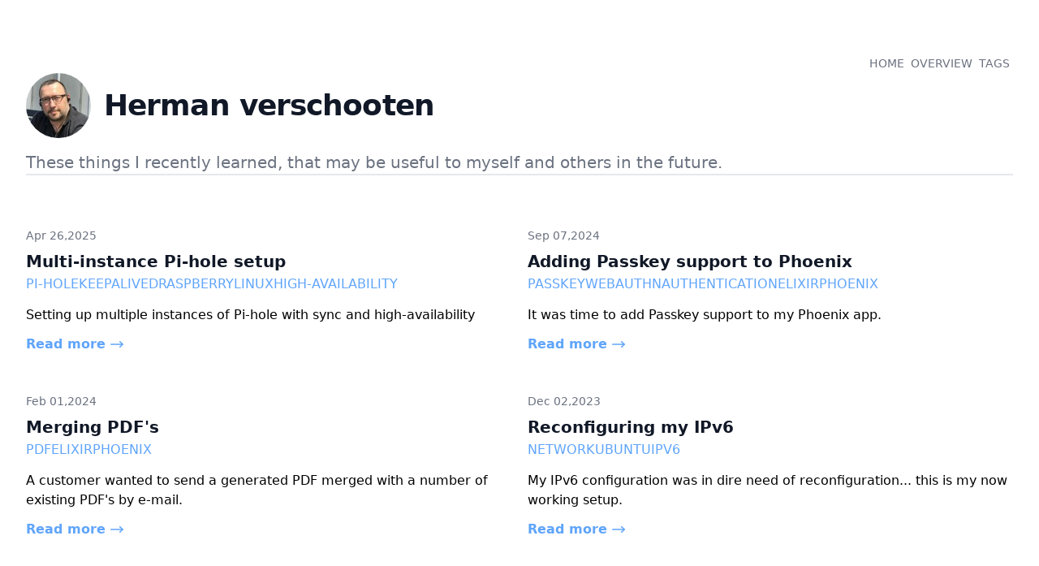

--- FILE ---
content_type: text/html; charset=utf-8
request_url: https://til.verschooten.name/
body_size: 4575
content:
<!DOCTYPE html>
<html lang="en">
  <head>
    <meta charset="utf-8">
    <meta http-equiv="X-UA-Compatible" content="IE=edge">
    <link rel="alternate" type="application/rss+xml" href="https://til.verschooten.name/feed" title="TIL - Herman verschooten">
    <meta name="viewport" content="width=device-width, initial-scale=1.0">
    <meta name="csrf-token" content="Yi8fDgJQAQofOBcHGm43CCQDHwg8MR8XVBTDS92Dqmf1wZvZnmGQzWZm">
    <title>
Today I Learned
    </title>
    <link phx-track-static rel="stylesheet" href="/assets/app-a1a81bc74831b89921c3374cb2e310bc.css?vsn=d">
    <script defer phx-track-static type="text/javascript" src="/assets/app-80f3f467c2f65ffaf51eb1c1a089d6a7.js?vsn=d">
    </script>
  </head>
  <body>
    <div class="bg-white pt-16 pb-20 px-4 sm:px-6 lg:pb-28 lg:px-8">
      <div class="flex justify-end">
        <a href="/" class="border-transparent text-gray-500 uppercase hover:border-gray-300 hover:text-gray-700 inline-flex items-center px-1 pt-1 border-b-2 text-sm font-medium">
          home
        </a>
        <a href="/overview" class="border-transparent text-gray-500 uppercase hover:border-gray-300 hover:text-gray-700 inline-flex items-center px-1 pt-1 border-b-2 text-sm font-medium">
          overview
        </a>
        <a href="/tags" class="border-transparent text-gray-500 uppercase hover:border-gray-300 hover:text-gray-700 inline-flex items-center px-1 pt-1 border-b-2 text-sm font-medium">
          tags
        </a>
      </div>
      <div class="relative max-w-lg mx-auto divide-y-2 divide-gray-200 lg:max-w-7xl">
        <div>
          <a href="/" class="flex items-center">
            <image src="https://www.Gravatar.com/avatar/ea2e8ce553b4e7351fde3c45c2f0ad18.png" class="rounded-full"></image>
            <h2 class="ml-4 text-3xl tracking-tight font-bold text-gray-900 sm:text-4xl">
              Herman verschooten
            </h2>
          </a>
          <div class="mt-3 sm:mt-4">
            <p class="text-xl text-gray-500">
              These things I recently learned, that may be useful to myself and others in the future.
            </p>
          </div>
        </div>
<style>
.makeup .hll {background-color: #222222}
.makeup {background-color: #000000}.makeup .unselectable {
  -webkit-touch-callout: none;
  -webkit-user-select: none;
  -khtml-user-select: none;
  -moz-user-select: none;
  -ms-user-select: none;
  user-select: none;
}

.makeup .bp {color: #cd00cd; } /* :name_builtin_pseudo */
.makeup .c {color: #c0c0c0; } /* :comment */
.makeup .c1 {color: #c0c0c0; } /* :comment_single */
.makeup .ch {color: #c0c0c0; } /* :comment_hashbang */
.makeup .cm {color: #c0c0c0; } /* :comment_multiline */
.makeup .cp {color: #c0c0c0; } /* :comment_preproc */
.makeup .cpf {color: #c0c0c0; } /* :comment_preproc_file */
.makeup .cs {color: #cd0000; font-weight: bold; } /* :comment_special */
.makeup .dl {color: #ce9178; } /* :string_delimiter */
.makeup .err {border: #FF0000; } /* :error */
.makeup .fm {color: #dcdcaa; } /* :name_function_magic */
.makeup .gd {color: #cd0000; } /* :generic_deleted */
.makeup .ge {font-style: italic; } /* :generic_emph */
.makeup .gh {color: #000080; font-weight: bold; } /* :generic_heading */
.makeup .gi {color: #00cd00; } /* :generic_inserted */
.makeup .go {color: #888; } /* :generic_output */
.makeup .gp {color: #000080; font-weight: bold; } /* :generic_prompt */
.makeup .gr {color: #FF0000; } /* :generic_error */
.makeup .gs {font-weight: bold; } /* :generic_strong */
.makeup .gt {color: #04D; } /* :generic_traceback */
.makeup .gu {color: #800080; font-weight: bold; } /* :generic_subheading */
.makeup .il {color: #cd00cd; } /* :number_integer_long */
.makeup .k {color: #569cd6; } /* :keyword */
.makeup .kc {color: #569cd6; } /* :keyword_constant */
.makeup .kd {color: #646695; } /* :keyword_declaration */
.makeup .kn {color: #569cd6; } /* :keyword_namespace */
.makeup .kp {color: #569cd6; } /* :keyword_pseudo */
.makeup .kr {color: #569cd6; } /* :keyword_reserved */
.makeup .kt {color: #6a9955; } /* :keyword_type */
.makeup .m {color: #cd00cd; } /* :number */
.makeup .mb {color: #cd00cd; } /* :number_bin */
.makeup .mf {color: #cd00cd; } /* :number_float */
.makeup .mh {color: #cd00cd; } /* :number_hex */
.makeup .mi {color: #cd00cd; } /* :number_integer */
.makeup .mo {color: #cd00cd; } /* :number_oct */
.makeup .n {color: #9cdcfe; } /* :name */
.makeup .na {color: #9cdcfe; } /* :name_attribute */
.makeup .nb {color: #cd00cd; } /* :name_builtin */
.makeup .nc {color: #6a9955; } /* :name_class */
.makeup .nd {color: #9cdcfe; } /* :name_decorator */
.makeup .ne {color: #666699; font-weight: bold; } /* :name_exception */
.makeup .nf {color: #dcdcaa; } /* :name_function */
.makeup .ni {color: #9cdcfe; } /* :name_entity */
.makeup .nl {color: #9cdcfe; } /* :name_label */
.makeup .nn {color: #9cdcfe; } /* :name_namespace */
.makeup .no {color: #9cdcfe; } /* :name_constant */
.makeup .nt {color: #9cdcfe; } /* :name_tag */
.makeup .nv {color: #00cdcd; } /* :name_variable */
.makeup .nx {color: #9cdcfe; } /* :name_other */
.makeup .o {color: #3399cc; } /* :operator */
.makeup .ow {color: #cdcd00; } /* :operator_word */
.makeup .p {color: #fff; } /* :punctuation */
.makeup .py {color: #9cdcfe; } /* :name_property */
.makeup .s {color: #ce9178; } /* :string */
.makeup .s1 {color: #ce9178; } /* :string_single */
.makeup .s2 {color: #ce9178; } /* :string_double */
.makeup .sa {color: #ce9178; } /* :string_affix */
.makeup .sb {color: #ce9178; } /* :string_backtick */
.makeup .sc {color: #ce9178; } /* :string_char */
.makeup .sd {color: #ce9178; } /* :string_doc */
.makeup .se {color: #ce9178; } /* :string_escape */
.makeup .sh {color: #ce9178; } /* :string_heredoc */
.makeup .si {color: #ce9178; } /* :string_interpol */
.makeup .sr {color: #ce9178; } /* :string_regex */
.makeup .ss {color: #ce9178; } /* :string_symbol */
.makeup .sx {color: #ce9178; } /* :string_other */
.makeup .sx {color: #ce9178; } /* :string_sigil */
.makeup .vc {color: #00cdcd; } /* :name_variable_class */
.makeup .vg {color: #00cdcd; } /* :name_variable_global */
.makeup .vi {color: #00cdcd; } /* :name_variable_instance */
.makeup .vm {color: #00cdcd; } /* :name_variable_magic */

</style>
<main>
  <p class="alert alert-info" role="alert"></p>
  <p class="alert alert-danger" role="alert"></p>
<div class="mt-6 pt-10 grid gap-16 lg:grid-cols-2 lg:gap-x-5 lg:gap-y-12">

    <div>
      <p class="text-sm text-gray-500">
        <time datetime="2025-04-26">Apr 26,2025</time>
      </p>
      <div class="mt-2 block">
        <p class="text-xl font-semibold text-gray-900">Multi-instance Pi-hole setup</p>
        <div class="flex flex-row gap-2">

            <a href="/tags/Pi-hole" class="py-0.5 text-blue-400 hover:text-blue-700 uppercase">
Pi-hole
            </a>

            <a href="/tags/keepalived" class="py-0.5 text-blue-400 hover:text-blue-700 uppercase">
keepalived
            </a>

            <a href="/tags/raspberry" class="py-0.5 text-blue-400 hover:text-blue-700 uppercase">
raspberry
            </a>

            <a href="/tags/linux" class="py-0.5 text-blue-400 hover:text-blue-700 uppercase">
linux
            </a>

            <a href="/tags/high-availability" class="py-0.5 text-blue-400 hover:text-blue-700 uppercase">
high-availability
            </a>

        </div>
        <p class="mt-3 text-base text-gray-500">
<p class="my-1">
Setting up multiple instances of Pi-hole with sync and high-availability</p>

        </p>
      </div>
      <div class="mt-3">
        <a href="/til/2025-04-26/pihole" class="text-base font-semibold text-blue-400 hover:text-blue-700 flex items-center">
          <span class="mr-1">Read more</span>
          <svg xmlns="http://www.w3.org/2000/svg" viewBox="0 0 20 20" fill="currentColor" class="w-5 h-5">
            <path fill-rule="evenodd" d="M2 10a.75.75 0 01.75-.75h12.59l-2.1-1.95a.75.75 0 111.02-1.1l3.5 3.25a.75.75 0 010 1.1l-3.5 3.25a.75.75 0 11-1.02-1.1l2.1-1.95H2.75A.75.75 0 012 10z" clip-rule="evenodd"></path>
          </svg>
        </a>
      </div>
    </div>

    <div>
      <p class="text-sm text-gray-500">
        <time datetime="2024-09-07">Sep 07,2024</time>
      </p>
      <div class="mt-2 block">
        <p class="text-xl font-semibold text-gray-900">Adding Passkey support to Phoenix</p>
        <div class="flex flex-row gap-2">

            <a href="/tags/passkey" class="py-0.5 text-blue-400 hover:text-blue-700 uppercase">
passkey
            </a>

            <a href="/tags/Webauthn" class="py-0.5 text-blue-400 hover:text-blue-700 uppercase">
Webauthn
            </a>

            <a href="/tags/authentication" class="py-0.5 text-blue-400 hover:text-blue-700 uppercase">
authentication
            </a>

            <a href="/tags/elixir" class="py-0.5 text-blue-400 hover:text-blue-700 uppercase">
elixir
            </a>

            <a href="/tags/phoenix" class="py-0.5 text-blue-400 hover:text-blue-700 uppercase">
phoenix
            </a>

        </div>
        <p class="mt-3 text-base text-gray-500">
<p class="my-1">
It was time to add Passkey support to my Phoenix app.</p>

        </p>
      </div>
      <div class="mt-3">
        <a href="/til/2024-09-07/passkeys" class="text-base font-semibold text-blue-400 hover:text-blue-700 flex items-center">
          <span class="mr-1">Read more</span>
          <svg xmlns="http://www.w3.org/2000/svg" viewBox="0 0 20 20" fill="currentColor" class="w-5 h-5">
            <path fill-rule="evenodd" d="M2 10a.75.75 0 01.75-.75h12.59l-2.1-1.95a.75.75 0 111.02-1.1l3.5 3.25a.75.75 0 010 1.1l-3.5 3.25a.75.75 0 11-1.02-1.1l2.1-1.95H2.75A.75.75 0 012 10z" clip-rule="evenodd"></path>
          </svg>
        </a>
      </div>
    </div>

    <div>
      <p class="text-sm text-gray-500">
        <time datetime="2024-02-01">Feb 01,2024</time>
      </p>
      <div class="mt-2 block">
        <p class="text-xl font-semibold text-gray-900">Merging PDF&#39;s </p>
        <div class="flex flex-row gap-2">

            <a href="/tags/pdf" class="py-0.5 text-blue-400 hover:text-blue-700 uppercase">
pdf
            </a>

            <a href="/tags/elixir" class="py-0.5 text-blue-400 hover:text-blue-700 uppercase">
elixir
            </a>

            <a href="/tags/phoenix" class="py-0.5 text-blue-400 hover:text-blue-700 uppercase">
phoenix
            </a>

        </div>
        <p class="mt-3 text-base text-gray-500">
<p class="my-1">
A customer wanted to send a generated PDF merged with a number of existing PDF&#39;s by e-mail.</p>

        </p>
      </div>
      <div class="mt-3">
        <a href="/til/2024-02-01/merging_pdf" class="text-base font-semibold text-blue-400 hover:text-blue-700 flex items-center">
          <span class="mr-1">Read more</span>
          <svg xmlns="http://www.w3.org/2000/svg" viewBox="0 0 20 20" fill="currentColor" class="w-5 h-5">
            <path fill-rule="evenodd" d="M2 10a.75.75 0 01.75-.75h12.59l-2.1-1.95a.75.75 0 111.02-1.1l3.5 3.25a.75.75 0 010 1.1l-3.5 3.25a.75.75 0 11-1.02-1.1l2.1-1.95H2.75A.75.75 0 012 10z" clip-rule="evenodd"></path>
          </svg>
        </a>
      </div>
    </div>

    <div>
      <p class="text-sm text-gray-500">
        <time datetime="2023-12-02">Dec 02,2023</time>
      </p>
      <div class="mt-2 block">
        <p class="text-xl font-semibold text-gray-900">Reconfiguring my IPv6 </p>
        <div class="flex flex-row gap-2">

            <a href="/tags/network" class="py-0.5 text-blue-400 hover:text-blue-700 uppercase">
network
            </a>

            <a href="/tags/ubuntu" class="py-0.5 text-blue-400 hover:text-blue-700 uppercase">
ubuntu
            </a>

            <a href="/tags/IPv6" class="py-0.5 text-blue-400 hover:text-blue-700 uppercase">
IPv6
            </a>

        </div>
        <p class="mt-3 text-base text-gray-500">
<p class="my-1">
My IPv6 configuration was in dire need of reconfiguration... this is my now working setup.</p>

        </p>
      </div>
      <div class="mt-3">
        <a href="/til/2023-12-02/reconfiguring_my_ipv6" class="text-base font-semibold text-blue-400 hover:text-blue-700 flex items-center">
          <span class="mr-1">Read more</span>
          <svg xmlns="http://www.w3.org/2000/svg" viewBox="0 0 20 20" fill="currentColor" class="w-5 h-5">
            <path fill-rule="evenodd" d="M2 10a.75.75 0 01.75-.75h12.59l-2.1-1.95a.75.75 0 111.02-1.1l3.5 3.25a.75.75 0 010 1.1l-3.5 3.25a.75.75 0 11-1.02-1.1l2.1-1.95H2.75A.75.75 0 012 10z" clip-rule="evenodd"></path>
          </svg>
        </a>
      </div>
    </div>

</div>
</main>
      </div>
    </div>
    <footer class="bg-white">
      <div class="max-w-7xl mx-auto py-12 px-4 sm:px-6 md:flex md:items-center md:justify-between lg:px-8">
        <div class="flex justify-center space-x-6 md:order-2">
          <a href="https://facebook.com/herman.verschooten" class="text-gray-400 hover:text-gray-500" target="_facebook">
            <span class="sr-only">Facebook</span>
            <svg class="h-6 w-6" fill="currentColor" viewBox="0 0 24 24" aria-hidden="true">
              <path fill-rule="evenodd" d="M22 12c0-5.523-4.477-10-10-10S2 6.477 2 12c0 4.991 3.657 9.128 8.438 9.878v-6.987h-2.54V12h2.54V9.797c0-2.506 1.492-3.89 3.777-3.89 1.094 0 2.238.195 2.238.195v2.46h-1.26c-1.243 0-1.63.771-1.63 1.562V12h2.773l-.443 2.89h-2.33v6.988C18.343 21.128 22 16.991 22 12z" clip-rule="evenodd"></path>
            </svg>
          </a>

          <a href="https://www.Instagram.com/herman_verschooten" class="text-gray-400 hover:text-gray-500" target="_instagram">
            <span class="sr-only">Instagram</span>
            <svg class="h-6 w-6" fill="currentColor" viewBox="0 0 24 24" aria-hidden="true">
              <path fill-rule="evenodd" d="M12.315 2c2.43 0 2.784.013 3.808.06 1.064.049 1.791.218 2.427.465a4.902 4.902 0 011.772 1.153 4.902 4.902 0 011.153 1.772c.247.636.416 1.363.465 2.427.048 1.067.06 1.407.06 4.123v.08c0 2.643-.012 2.987-.06 4.043-.049 1.064-.218 1.791-.465 2.427a4.902 4.902 0 01-1.153 1.772 4.902 4.902 0 01-1.772 1.153c-.636.247-1.363.416-2.427.465-1.067.048-1.407.06-4.123.06h-.08c-2.643 0-2.987-.012-4.043-.06-1.064-.049-1.791-.218-2.427-.465a4.902 4.902 0 01-1.772-1.153 4.902 4.902 0 01-1.153-1.772c-.247-.636-.416-1.363-.465-2.427-.047-1.024-.06-1.379-.06-3.808v-.63c0-2.43.013-2.784.06-3.808.049-1.064.218-1.791.465-2.427a4.902 4.902 0 011.153-1.772A4.902 4.902 0 015.45 2.525c.636-.247 1.363-.416 2.427-.465C8.901 2.013 9.256 2 11.685 2h.63zm-.081 1.802h-.468c-2.456 0-2.784.011-3.807.058-.975.045-1.504.207-1.857.344-.467.182-.8.398-1.15.748-.35.35-.566.683-.748 1.15-.137.353-.3.882-.344 1.857-.047 1.023-.058 1.351-.058 3.807v.468c0 2.456.011 2.784.058 3.807.045.975.207 1.504.344 1.857.182.466.399.8.748 1.15.35.35.683.566 1.15.748.353.137.882.3 1.857.344 1.054.048 1.37.058 4.041.058h.08c2.597 0 2.917-.01 3.96-.058.976-.045 1.505-.207 1.858-.344.466-.182.8-.398 1.15-.748.35-.35.566-.683.748-1.15.137-.353.3-.882.344-1.857.048-1.055.058-1.37.058-4.041v-.08c0-2.597-.01-2.917-.058-3.96-.045-.976-.207-1.505-.344-1.858a3.097 3.097 0 00-.748-1.15 3.098 3.098 0 00-1.15-.748c-.353-.137-.882-.3-1.857-.344-1.023-.047-1.351-.058-3.807-.058zM12 6.865a5.135 5.135 0 110 10.27 5.135 5.135 0 010-10.27zm0 1.802a3.333 3.333 0 100 6.666 3.333 3.333 0 000-6.666zm5.338-3.205a1.2 1.2 0 110 2.4 1.2 1.2 0 010-2.4z" clip-rule="evenodd"></path>
            </svg>
          </a>

          <a href="https://twitter.com/HermvJr" target="_twitter" class="text-gray-400 hover:text-gray-500">
            <span class="sr-only">Twitter</span>
            <svg class="h-6 w-6" fill="currentColor" viewBox="0 0 24 24" aria-hidden="true">
              <path d="M8.29 20.251c7.547 0 11.675-6.253 11.675-11.675 0-.178 0-.355-.012-.53A8.348 8.348 0 0022 5.92a8.19 8.19 0 01-2.357.646 4.118 4.118 0 001.804-2.27 8.224 8.224 0 01-2.605.996 4.107 4.107 0 00-6.993 3.743 11.65 11.65 0 01-8.457-4.287 4.106 4.106 0 001.27 5.477A4.072 4.072 0 012.8 9.713v.052a4.105 4.105 0 003.292 4.022 4.095 4.095 0 01-1.853.07 4.108 4.108 0 003.834 2.85A8.233 8.233 0 012 18.407a11.616 11.616 0 006.29 1.84"></path>
            </svg>
          </a>

          <a href="https://github.com/Hermanverschooten" target="_github" class="text-gray-400 hover:text-gray-500">
            <span class="sr-only">GitHub</span>
            <svg class="h-6 w-6" fill="currentColor" viewBox="0 0 24 24" aria-hidden="true">
              <path fill-rule="evenodd" d="M12 2C6.477 2 2 6.484 2 12.017c0 4.425 2.865 8.18 6.839 9.504.5.092.682-.217.682-.483 0-.237-.008-.868-.013-1.703-2.782.605-3.369-1.343-3.369-1.343-.454-1.158-1.11-1.466-1.11-1.466-.908-.62.069-.608.069-.608 1.003.07 1.531 1.032 1.531 1.032.892 1.53 2.341 1.088 2.91.832.092-.647.35-1.088.636-1.338-2.22-.253-4.555-1.113-4.555-4.951 0-1.093.39-1.988 1.029-2.688-.103-.253-.446-1.272.098-2.65 0 0 .84-.27 2.75 1.026A9.564 9.564 0 0112 6.844c.85.004 1.705.115 2.504.337 1.909-1.296 2.747-1.027 2.747-1.027.546 1.379.202 2.398.1 2.651.64.7 1.028 1.595 1.028 2.688 0 3.848-2.339 4.695-4.566 4.943.359.309.678.92.678 1.855 0 1.338-.012 2.419-.012 2.747 0 .268.18.58.688.482A10.019 10.019 0 0022 12.017C22 6.484 17.522 2 12 2z" clip-rule="evenodd"></path>
            </svg>
          </a>

          <a href="https://til.verschooten.name/feed" target="_feed" class="text-gray-400 hover:text-gray-500">
            <span class="sr-only">GitHub</span>
            <svg class="h-6 w-6" fill="currentColor" aria-hidden="true" xmlns="http://www.w3.org/2000/svg" viewBox="0 0 448 512">
              <!--! Font Awesome Pro 6.2.0 by @fontawesome - https://fontawesome.com License - https://fontawesome.com/license (Commercial License) Copyright 2022 Fonticons, Inc. -->
              <path d="M64 32C28.7 32 0 60.7 0 96V416c0 35.3 28.7 64 64 64H384c35.3 0 64-28.7 64-64V96c0-35.3-28.7-64-64-64H64zM96 136c0-13.3 10.7-24 24-24c137 0 248 111 248 248c0 13.3-10.7 24-24 24s-24-10.7-24-24c0-110.5-89.5-200-200-200c-13.3 0-24-10.7-24-24zm0 96c0-13.3 10.7-24 24-24c83.9 0 152 68.1 152 152c0 13.3-10.7 24-24 24s-24-10.7-24-24c0-57.4-46.6-104-104-104c-13.3 0-24-10.7-24-24zm64 120c0 17.7-14.3 32-32 32s-32-14.3-32-32s14.3-32 32-32s32 14.3 32 32z"></path>
            </svg>
          </a>
        </div>
        <div class="mt-8 md:mt-0 md:order-1">
          <p class="text-center text-base text-gray-400">
            &copy; Herman verschooten. All rights reserved.
          </p>
        </div>
      </div>
    </footer>
  </body>
</html>

--- FILE ---
content_type: text/javascript
request_url: https://til.verschooten.name/assets/app-80f3f467c2f65ffaf51eb1c1a089d6a7.js?vsn=d
body_size: 113929
content:
(()=>{var gi=Object.create;var et=Object.defineProperty,mi=Object.defineProperties,vi=Object.getOwnPropertyDescriptor,bi=Object.getOwnPropertyDescriptors,yi=Object.getOwnPropertyNames,xe=Object.getOwnPropertySymbols,wi=Object.getPrototypeOf,tt=Object.prototype.hasOwnProperty,kt=Object.prototype.propertyIsEnumerable;var St=(e,t,i)=>t in e?et(e,t,{enumerable:!0,configurable:!0,writable:!0,value:i}):e[t]=i,U=(e,t)=>{for(var i in t||(t={}))tt.call(t,i)&&St(e,i,t[i]);if(xe)for(var i of xe(t))kt.call(t,i)&&St(e,i,t[i]);return e},Ct=(e,t)=>mi(e,bi(t));var Et=(e,t)=>{var i={};for(var s in e)tt.call(e,s)&&t.indexOf(s)<0&&(i[s]=e[s]);if(e!=null&&xe)for(var s of xe(e))t.indexOf(s)<0&&kt.call(e,s)&&(i[s]=e[s]);return i};var Ai=(e,t)=>()=>(t||e((t={exports:{}}).exports,t),t.exports);var Si=(e,t,i,s)=>{if(t&&typeof t=="object"||typeof t=="function")for(let n of yi(t))!tt.call(e,n)&&n!==i&&et(e,n,{get:()=>t[n],enumerable:!(s=vi(t,n))||s.enumerable});return e};var ki=(e,t,i)=>(i=e!=null?gi(wi(e)):{},Si(t||!e||!e.__esModule?et(i,"default",{value:e,enumerable:!0}):i,e));var ui=Ai((ci,Ke)=>{(function(e,t){"use strict";(function(){for(var u=0,g=["ms","moz","webkit","o"],m=0;m<g.length&&!e.requestAnimationFrame;++m)e.requestAnimationFrame=e[g[m]+"RequestAnimationFrame"],e.cancelAnimationFrame=e[g[m]+"CancelAnimationFrame"]||e[g[m]+"CancelRequestAnimationFrame"];e.requestAnimationFrame||(e.requestAnimationFrame=function(b,R){var E=new Date().getTime(),P=Math.max(0,16-(E-u)),I=e.setTimeout(function(){b(E+P)},P);return u=E+P,I}),e.cancelAnimationFrame||(e.cancelAnimationFrame=function(b){clearTimeout(b)})})();var i,s,n,r,o,a=function(u,g,m){u.addEventListener?u.addEventListener(g,m,!1):u.attachEvent?u.attachEvent("on"+g,m):u["on"+g]=m},l={autoRun:!0,barThickness:3,barColors:{0:"rgba(26,  188, 156, .9)",".25":"rgba(52,  152, 219, .9)",".50":"rgba(241, 196, 15,  .9)",".75":"rgba(230, 126, 34,  .9)","1.0":"rgba(211, 84,  0,   .9)"},shadowBlur:10,shadowColor:"rgba(0,   0,   0,   .6)",className:null},d=function(){i.width=e.innerWidth,i.height=l.barThickness*5;var u=i.getContext("2d");u.shadowBlur=l.shadowBlur,u.shadowColor=l.shadowColor;var g=u.createLinearGradient(0,0,i.width,0);for(var m in l.barColors)g.addColorStop(m,l.barColors[m]);u.lineWidth=l.barThickness,u.beginPath(),u.moveTo(0,l.barThickness/2),u.lineTo(Math.ceil(r*i.width),l.barThickness/2),u.strokeStyle=g,u.stroke()},c=function(){i=t.createElement("canvas");var u=i.style;u.position="fixed",u.top=u.left=u.right=u.margin=u.padding=0,u.zIndex=100001,u.display="none",l.className&&i.classList.add(l.className),t.body.appendChild(i),a(e,"resize",d)},p={config:function(u){for(var g in u)l.hasOwnProperty(g)&&(l[g]=u[g])},show:function(){o||(o=!0,n!==null&&e.cancelAnimationFrame(n),i||c(),i.style.opacity=1,i.style.display="block",p.progress(0),l.autoRun&&function u(){s=e.requestAnimationFrame(u),p.progress("+"+.05*Math.pow(1-Math.sqrt(r),2))}())},progress:function(u){return typeof u=="undefined"||(typeof u=="string"&&(u=(u.indexOf("+")>=0||u.indexOf("-")>=0?r:0)+parseFloat(u)),r=u>1?1:u,d()),r},hide:function(){!o||(o=!1,s!=null&&(e.cancelAnimationFrame(s),s=null),function u(){if(p.progress("+.1")>=1&&(i.style.opacity-=.05,i.style.opacity<=.05)){i.style.display="none",n=null;return}n=e.requestAnimationFrame(u)}())}};typeof Ke=="object"&&typeof Ke.exports=="object"?Ke.exports=p:typeof define=="function"&&define.amd?define(function(){return p}):this.topbar=p}).call(ci,window,document)});(function(){var e=t();function t(){if(typeof window.CustomEvent=="function")return window.CustomEvent;function n(r,o){o=o||{bubbles:!1,cancelable:!1,detail:void 0};var a=document.createEvent("CustomEvent");return a.initCustomEvent(r,o.bubbles,o.cancelable,o.detail),a}return n.prototype=window.Event.prototype,n}function i(n,r){var o=document.createElement("input");return o.type="hidden",o.name=n,o.value=r,o}function s(n,r){var o=n.getAttribute("data-to"),a=i("_method",n.getAttribute("data-method")),l=i("_csrf_token",n.getAttribute("data-csrf")),d=document.createElement("form"),c=document.createElement("input"),p=n.getAttribute("target");d.method=n.getAttribute("data-method")==="get"?"get":"post",d.action=o,d.style.display="none",p?d.target=p:r&&(d.target="_blank"),d.appendChild(l),d.appendChild(a),document.body.appendChild(d),c.type="submit",d.appendChild(c),c.click()}window.addEventListener("click",function(n){var r=n.target;if(!n.defaultPrevented)for(;r&&r.getAttribute;){var o=new e("phoenix.link.click",{bubbles:!0,cancelable:!0});if(!r.dispatchEvent(o))return n.preventDefault(),n.stopImmediatePropagation(),!1;if(r.getAttribute("data-method")&&r.getAttribute("data-to"))return s(r,n.metaKey||n.shiftKey),n.preventDefault(),!1;r=r.parentNode}},!1),window.addEventListener("phoenix.link.click",function(n){var r=n.target.getAttribute("data-confirm");r&&!window.confirm(r)&&n.preventDefault()},!1)})();var be=e=>typeof e=="function"?e:function(){return e},Ci=typeof self!="undefined"?self:null,ve=typeof window!="undefined"?window:null,oe=Ci||ve||oe,Ei="2.0.0",j={connecting:0,open:1,closing:2,closed:3},Ti=1e4,_i=1e3,F={closed:"closed",errored:"errored",joined:"joined",joining:"joining",leaving:"leaving"},W={close:"phx_close",error:"phx_error",join:"phx_join",reply:"phx_reply",leave:"phx_leave"},it={longpoll:"longpoll",websocket:"websocket"},Ri={complete:4},Le=class{constructor(e,t,i,s){this.channel=e,this.event=t,this.payload=i||function(){return{}},this.receivedResp=null,this.timeout=s,this.timeoutTimer=null,this.recHooks=[],this.sent=!1}resend(e){this.timeout=e,this.reset(),this.send()}send(){this.hasReceived("timeout")||(this.startTimeout(),this.sent=!0,this.channel.socket.push({topic:this.channel.topic,event:this.event,payload:this.payload(),ref:this.ref,join_ref:this.channel.joinRef()}))}receive(e,t){return this.hasReceived(e)&&t(this.receivedResp.response),this.recHooks.push({status:e,callback:t}),this}reset(){this.cancelRefEvent(),this.ref=null,this.refEvent=null,this.receivedResp=null,this.sent=!1}matchReceive({status:e,response:t,_ref:i}){this.recHooks.filter(s=>s.status===e).forEach(s=>s.callback(t))}cancelRefEvent(){!this.refEvent||this.channel.off(this.refEvent)}cancelTimeout(){clearTimeout(this.timeoutTimer),this.timeoutTimer=null}startTimeout(){this.timeoutTimer&&this.cancelTimeout(),this.ref=this.channel.socket.makeRef(),this.refEvent=this.channel.replyEventName(this.ref),this.channel.on(this.refEvent,e=>{this.cancelRefEvent(),this.cancelTimeout(),this.receivedResp=e,this.matchReceive(e)}),this.timeoutTimer=setTimeout(()=>{this.trigger("timeout",{})},this.timeout)}hasReceived(e){return this.receivedResp&&this.receivedResp.status===e}trigger(e,t){this.channel.trigger(this.refEvent,{status:e,response:t})}},Tt=class{constructor(e,t){this.callback=e,this.timerCalc=t,this.timer=null,this.tries=0}reset(){this.tries=0,clearTimeout(this.timer)}scheduleTimeout(){clearTimeout(this.timer),this.timer=setTimeout(()=>{this.tries=this.tries+1,this.callback()},this.timerCalc(this.tries+1))}},Pi=class{constructor(e,t,i){this.state=F.closed,this.topic=e,this.params=be(t||{}),this.socket=i,this.bindings=[],this.bindingRef=0,this.timeout=this.socket.timeout,this.joinedOnce=!1,this.joinPush=new Le(this,W.join,this.params,this.timeout),this.pushBuffer=[],this.stateChangeRefs=[],this.rejoinTimer=new Tt(()=>{this.socket.isConnected()&&this.rejoin()},this.socket.rejoinAfterMs),this.stateChangeRefs.push(this.socket.onError(()=>this.rejoinTimer.reset())),this.stateChangeRefs.push(this.socket.onOpen(()=>{this.rejoinTimer.reset(),this.isErrored()&&this.rejoin()})),this.joinPush.receive("ok",()=>{this.state=F.joined,this.rejoinTimer.reset(),this.pushBuffer.forEach(s=>s.send()),this.pushBuffer=[]}),this.joinPush.receive("error",()=>{this.state=F.errored,this.socket.isConnected()&&this.rejoinTimer.scheduleTimeout()}),this.onClose(()=>{this.rejoinTimer.reset(),this.socket.hasLogger()&&this.socket.log("channel",`close ${this.topic} ${this.joinRef()}`),this.state=F.closed,this.socket.remove(this)}),this.onError(s=>{this.socket.hasLogger()&&this.socket.log("channel",`error ${this.topic}`,s),this.isJoining()&&this.joinPush.reset(),this.state=F.errored,this.socket.isConnected()&&this.rejoinTimer.scheduleTimeout()}),this.joinPush.receive("timeout",()=>{this.socket.hasLogger()&&this.socket.log("channel",`timeout ${this.topic} (${this.joinRef()})`,this.joinPush.timeout),new Le(this,W.leave,be({}),this.timeout).send(),this.state=F.errored,this.joinPush.reset(),this.socket.isConnected()&&this.rejoinTimer.scheduleTimeout()}),this.on(W.reply,(s,n)=>{this.trigger(this.replyEventName(n),s)})}join(e=this.timeout){if(this.joinedOnce)throw new Error("tried to join multiple times. 'join' can only be called a single time per channel instance");return this.timeout=e,this.joinedOnce=!0,this.rejoin(),this.joinPush}onClose(e){this.on(W.close,e)}onError(e){return this.on(W.error,t=>e(t))}on(e,t){let i=this.bindingRef++;return this.bindings.push({event:e,ref:i,callback:t}),i}off(e,t){this.bindings=this.bindings.filter(i=>!(i.event===e&&(typeof t=="undefined"||t===i.ref)))}canPush(){return this.socket.isConnected()&&this.isJoined()}push(e,t,i=this.timeout){if(t=t||{},!this.joinedOnce)throw new Error(`tried to push '${e}' to '${this.topic}' before joining. Use channel.join() before pushing events`);let s=new Le(this,e,function(){return t},i);return this.canPush()?s.send():(s.startTimeout(),this.pushBuffer.push(s)),s}leave(e=this.timeout){this.rejoinTimer.reset(),this.joinPush.cancelTimeout(),this.state=F.leaving;let t=()=>{this.socket.hasLogger()&&this.socket.log("channel",`leave ${this.topic}`),this.trigger(W.close,"leave")},i=new Le(this,W.leave,be({}),e);return i.receive("ok",()=>t()).receive("timeout",()=>t()),i.send(),this.canPush()||i.trigger("ok",{}),i}onMessage(e,t,i){return t}isMember(e,t,i,s){return this.topic!==e?!1:s&&s!==this.joinRef()?(this.socket.hasLogger()&&this.socket.log("channel","dropping outdated message",{topic:e,event:t,payload:i,joinRef:s}),!1):!0}joinRef(){return this.joinPush.ref}rejoin(e=this.timeout){this.isLeaving()||(this.socket.leaveOpenTopic(this.topic),this.state=F.joining,this.joinPush.resend(e))}trigger(e,t,i,s){let n=this.onMessage(e,t,i,s);if(t&&!n)throw new Error("channel onMessage callbacks must return the payload, modified or unmodified");let r=this.bindings.filter(o=>o.event===e);for(let o=0;o<r.length;o++)r[o].callback(n,i,s||this.joinRef())}replyEventName(e){return`chan_reply_${e}`}isClosed(){return this.state===F.closed}isErrored(){return this.state===F.errored}isJoined(){return this.state===F.joined}isJoining(){return this.state===F.joining}isLeaving(){return this.state===F.leaving}},Oe=class{static request(e,t,i,s,n,r,o){if(oe.XDomainRequest){let a=new oe.XDomainRequest;return this.xdomainRequest(a,e,t,s,n,r,o)}else{let a=new oe.XMLHttpRequest;return this.xhrRequest(a,e,t,i,s,n,r,o)}}static xdomainRequest(e,t,i,s,n,r,o){return e.timeout=n,e.open(t,i),e.onload=()=>{let a=this.parseJSON(e.responseText);o&&o(a)},r&&(e.ontimeout=r),e.onprogress=()=>{},e.send(s),e}static xhrRequest(e,t,i,s,n,r,o,a){return e.open(t,i,!0),e.timeout=r,e.setRequestHeader("Content-Type",s),e.onerror=()=>a&&a(null),e.onreadystatechange=()=>{if(e.readyState===Ri.complete&&a){let l=this.parseJSON(e.responseText);a(l)}},o&&(e.ontimeout=o),e.send(n),e}static parseJSON(e){if(!e||e==="")return null;try{return JSON.parse(e)}catch(t){return console&&console.log("failed to parse JSON response",e),null}}static serialize(e,t){let i=[];for(var s in e){if(!Object.prototype.hasOwnProperty.call(e,s))continue;let n=t?`${t}[${s}]`:s,r=e[s];typeof r=="object"?i.push(this.serialize(r,n)):i.push(encodeURIComponent(n)+"="+encodeURIComponent(r))}return i.join("&")}static appendParams(e,t){if(Object.keys(t).length===0)return e;let i=e.match(/\?/)?"&":"?";return`${e}${i}${this.serialize(t)}`}},xi=e=>{let t="",i=new Uint8Array(e),s=i.byteLength;for(let n=0;n<s;n++)t+=String.fromCharCode(i[n]);return btoa(t)},me=class{constructor(e){this.endPoint=null,this.token=null,this.skipHeartbeat=!0,this.reqs=new Set,this.awaitingBatchAck=!1,this.currentBatch=null,this.currentBatchTimer=null,this.batchBuffer=[],this.onopen=function(){},this.onerror=function(){},this.onmessage=function(){},this.onclose=function(){},this.pollEndpoint=this.normalizeEndpoint(e),this.readyState=j.connecting,setTimeout(()=>this.poll(),0)}normalizeEndpoint(e){return e.replace("ws://","http://").replace("wss://","https://").replace(new RegExp("(.*)/"+it.websocket),"$1/"+it.longpoll)}endpointURL(){return Oe.appendParams(this.pollEndpoint,{token:this.token})}closeAndRetry(e,t,i){this.close(e,t,i),this.readyState=j.connecting}ontimeout(){this.onerror("timeout"),this.closeAndRetry(1005,"timeout",!1)}isActive(){return this.readyState===j.open||this.readyState===j.connecting}poll(){this.ajax("GET","application/json",null,()=>this.ontimeout(),e=>{if(e){var{status:t,token:i,messages:s}=e;this.token=i}else t=0;switch(t){case 200:s.forEach(n=>{setTimeout(()=>this.onmessage({data:n}),0)}),this.poll();break;case 204:this.poll();break;case 410:this.readyState=j.open,this.onopen({}),this.poll();break;case 403:this.onerror(403),this.close(1008,"forbidden",!1);break;case 0:case 500:this.onerror(500),this.closeAndRetry(1011,"internal server error",500);break;default:throw new Error(`unhandled poll status ${t}`)}})}send(e){typeof e!="string"&&(e=xi(e)),this.currentBatch?this.currentBatch.push(e):this.awaitingBatchAck?this.batchBuffer.push(e):(this.currentBatch=[e],this.currentBatchTimer=setTimeout(()=>{this.batchSend(this.currentBatch),this.currentBatch=null},0))}batchSend(e){this.awaitingBatchAck=!0,this.ajax("POST","application/x-ndjson",e.join(`
`),()=>this.onerror("timeout"),t=>{this.awaitingBatchAck=!1,!t||t.status!==200?(this.onerror(t&&t.status),this.closeAndRetry(1011,"internal server error",!1)):this.batchBuffer.length>0&&(this.batchSend(this.batchBuffer),this.batchBuffer=[])})}close(e,t,i){for(let n of this.reqs)n.abort();this.readyState=j.closed;let s=Object.assign({code:1e3,reason:void 0,wasClean:!0},{code:e,reason:t,wasClean:i});this.batchBuffer=[],clearTimeout(this.currentBatchTimer),this.currentBatchTimer=null,typeof CloseEvent!="undefined"?this.onclose(new CloseEvent("close",s)):this.onclose(s)}ajax(e,t,i,s,n){let r,o=()=>{this.reqs.delete(r),s()};r=Oe.request(e,this.endpointURL(),t,i,this.timeout,o,a=>{this.reqs.delete(r),this.isActive()&&n(a)}),this.reqs.add(r)}};var Ie={HEADER_LENGTH:1,META_LENGTH:4,KINDS:{push:0,reply:1,broadcast:2},encode(e,t){if(e.payload.constructor===ArrayBuffer)return t(this.binaryEncode(e));{let i=[e.join_ref,e.ref,e.topic,e.event,e.payload];return t(JSON.stringify(i))}},decode(e,t){if(e.constructor===ArrayBuffer)return t(this.binaryDecode(e));{let[i,s,n,r,o]=JSON.parse(e);return t({join_ref:i,ref:s,topic:n,event:r,payload:o})}},binaryEncode(e){let{join_ref:t,ref:i,event:s,topic:n,payload:r}=e,o=this.META_LENGTH+t.length+i.length+n.length+s.length,a=new ArrayBuffer(this.HEADER_LENGTH+o),l=new DataView(a),d=0;l.setUint8(d++,this.KINDS.push),l.setUint8(d++,t.length),l.setUint8(d++,i.length),l.setUint8(d++,n.length),l.setUint8(d++,s.length),Array.from(t,p=>l.setUint8(d++,p.charCodeAt(0))),Array.from(i,p=>l.setUint8(d++,p.charCodeAt(0))),Array.from(n,p=>l.setUint8(d++,p.charCodeAt(0))),Array.from(s,p=>l.setUint8(d++,p.charCodeAt(0)));var c=new Uint8Array(a.byteLength+r.byteLength);return c.set(new Uint8Array(a),0),c.set(new Uint8Array(r),a.byteLength),c.buffer},binaryDecode(e){let t=new DataView(e),i=t.getUint8(0),s=new TextDecoder;switch(i){case this.KINDS.push:return this.decodePush(e,t,s);case this.KINDS.reply:return this.decodeReply(e,t,s);case this.KINDS.broadcast:return this.decodeBroadcast(e,t,s)}},decodePush(e,t,i){let s=t.getUint8(1),n=t.getUint8(2),r=t.getUint8(3),o=this.HEADER_LENGTH+this.META_LENGTH-1,a=i.decode(e.slice(o,o+s));o=o+s;let l=i.decode(e.slice(o,o+n));o=o+n;let d=i.decode(e.slice(o,o+r));o=o+r;let c=e.slice(o,e.byteLength);return{join_ref:a,ref:null,topic:l,event:d,payload:c}},decodeReply(e,t,i){let s=t.getUint8(1),n=t.getUint8(2),r=t.getUint8(3),o=t.getUint8(4),a=this.HEADER_LENGTH+this.META_LENGTH,l=i.decode(e.slice(a,a+s));a=a+s;let d=i.decode(e.slice(a,a+n));a=a+n;let c=i.decode(e.slice(a,a+r));a=a+r;let p=i.decode(e.slice(a,a+o));a=a+o;let u=e.slice(a,e.byteLength),g={status:p,response:u};return{join_ref:l,ref:d,topic:c,event:W.reply,payload:g}},decodeBroadcast(e,t,i){let s=t.getUint8(1),n=t.getUint8(2),r=this.HEADER_LENGTH+2,o=i.decode(e.slice(r,r+s));r=r+s;let a=i.decode(e.slice(r,r+n));r=r+n;let l=e.slice(r,e.byteLength);return{join_ref:null,ref:null,topic:o,event:a,payload:l}}},_t=class{constructor(e,t={}){this.stateChangeCallbacks={open:[],close:[],error:[],message:[]},this.channels=[],this.sendBuffer=[],this.ref=0,this.timeout=t.timeout||Ti,this.transport=t.transport||oe.WebSocket||me,this.primaryPassedHealthCheck=!1,this.longPollFallbackMs=t.longPollFallbackMs,this.fallbackTimer=null,this.sessionStore=t.sessionStorage||oe&&oe.sessionStorage,this.establishedConnections=0,this.defaultEncoder=Ie.encode.bind(Ie),this.defaultDecoder=Ie.decode.bind(Ie),this.closeWasClean=!1,this.disconnecting=!1,this.binaryType=t.binaryType||"arraybuffer",this.connectClock=1,this.transport!==me?(this.encode=t.encode||this.defaultEncoder,this.decode=t.decode||this.defaultDecoder):(this.encode=this.defaultEncoder,this.decode=this.defaultDecoder);let i=null;ve&&ve.addEventListener&&(ve.addEventListener("pagehide",s=>{this.conn&&(this.disconnect(),i=this.connectClock)}),ve.addEventListener("pageshow",s=>{i===this.connectClock&&(i=null,this.connect())})),this.heartbeatIntervalMs=t.heartbeatIntervalMs||3e4,this.rejoinAfterMs=s=>t.rejoinAfterMs?t.rejoinAfterMs(s):[1e3,2e3,5e3][s-1]||1e4,this.reconnectAfterMs=s=>t.reconnectAfterMs?t.reconnectAfterMs(s):[10,50,100,150,200,250,500,1e3,2e3][s-1]||5e3,this.logger=t.logger||null,!this.logger&&t.debug&&(this.logger=(s,n,r)=>{console.log(`${s}: ${n}`,r)}),this.longpollerTimeout=t.longpollerTimeout||2e4,this.params=be(t.params||{}),this.endPoint=`${e}/${it.websocket}`,this.vsn=t.vsn||Ei,this.heartbeatTimeoutTimer=null,this.heartbeatTimer=null,this.pendingHeartbeatRef=null,this.reconnectTimer=new Tt(()=>{this.teardown(()=>this.connect())},this.reconnectAfterMs)}getLongPollTransport(){return me}replaceTransport(e){this.connectClock++,this.closeWasClean=!0,clearTimeout(this.fallbackTimer),this.reconnectTimer.reset(),this.conn&&(this.conn.close(),this.conn=null),this.transport=e}protocol(){return location.protocol.match(/^https/)?"wss":"ws"}endPointURL(){let e=Oe.appendParams(Oe.appendParams(this.endPoint,this.params()),{vsn:this.vsn});return e.charAt(0)!=="/"?e:e.charAt(1)==="/"?`${this.protocol()}:${e}`:`${this.protocol()}://${location.host}${e}`}disconnect(e,t,i){this.connectClock++,this.disconnecting=!0,this.closeWasClean=!0,clearTimeout(this.fallbackTimer),this.reconnectTimer.reset(),this.teardown(()=>{this.disconnecting=!1,e&&e()},t,i)}connect(e){e&&(console&&console.log("passing params to connect is deprecated. Instead pass :params to the Socket constructor"),this.params=be(e)),!(this.conn&&!this.disconnecting)&&(this.longPollFallbackMs&&this.transport!==me?this.connectWithFallback(me,this.longPollFallbackMs):this.transportConnect())}log(e,t,i){this.logger&&this.logger(e,t,i)}hasLogger(){return this.logger!==null}onOpen(e){let t=this.makeRef();return this.stateChangeCallbacks.open.push([t,e]),t}onClose(e){let t=this.makeRef();return this.stateChangeCallbacks.close.push([t,e]),t}onError(e){let t=this.makeRef();return this.stateChangeCallbacks.error.push([t,e]),t}onMessage(e){let t=this.makeRef();return this.stateChangeCallbacks.message.push([t,e]),t}ping(e){if(!this.isConnected())return!1;let t=this.makeRef(),i=Date.now();this.push({topic:"phoenix",event:"heartbeat",payload:{},ref:t});let s=this.onMessage(n=>{n.ref===t&&(this.off([s]),e(Date.now()-i))});return!0}transportConnect(){this.connectClock++,this.closeWasClean=!1,this.conn=new this.transport(this.endPointURL()),this.conn.binaryType=this.binaryType,this.conn.timeout=this.longpollerTimeout,this.conn.onopen=()=>this.onConnOpen(),this.conn.onerror=e=>this.onConnError(e),this.conn.onmessage=e=>this.onConnMessage(e),this.conn.onclose=e=>this.onConnClose(e)}getSession(e){return this.sessionStore&&this.sessionStore.getItem(e)}storeSession(e,t){this.sessionStore&&this.sessionStore.setItem(e,t)}connectWithFallback(e,t=2500){clearTimeout(this.fallbackTimer);let i=!1,s=!0,n,r,o=a=>{this.log("transport",`falling back to ${e.name}...`,a),this.off([n,r]),s=!1,this.replaceTransport(e),this.transportConnect()};if(this.getSession(`phx:fallback:${e.name}`))return o("memorized");this.fallbackTimer=setTimeout(o,t),r=this.onError(a=>{this.log("transport","error",a),s&&!i&&(clearTimeout(this.fallbackTimer),o(a))}),this.onOpen(()=>{if(i=!0,!s)return this.primaryPassedHealthCheck||this.storeSession(`phx:fallback:${e.name}`,"true"),this.log("transport",`established ${e.name} fallback`);clearTimeout(this.fallbackTimer),this.fallbackTimer=setTimeout(o,t),this.ping(a=>{this.log("transport","connected to primary after",a),this.primaryPassedHealthCheck=!0,clearTimeout(this.fallbackTimer)})}),this.transportConnect()}clearHeartbeats(){clearTimeout(this.heartbeatTimer),clearTimeout(this.heartbeatTimeoutTimer)}onConnOpen(){this.hasLogger()&&this.log("transport",`${this.transport.name} connected to ${this.endPointURL()}`),this.closeWasClean=!1,this.disconnecting=!1,this.establishedConnections++,this.flushSendBuffer(),this.reconnectTimer.reset(),this.resetHeartbeat(),this.stateChangeCallbacks.open.forEach(([,e])=>e())}heartbeatTimeout(){this.pendingHeartbeatRef&&(this.pendingHeartbeatRef=null,this.hasLogger()&&this.log("transport","heartbeat timeout. Attempting to re-establish connection"),this.triggerChanError(),this.closeWasClean=!1,this.teardown(()=>this.reconnectTimer.scheduleTimeout(),_i,"heartbeat timeout"))}resetHeartbeat(){this.conn&&this.conn.skipHeartbeat||(this.pendingHeartbeatRef=null,this.clearHeartbeats(),this.heartbeatTimer=setTimeout(()=>this.sendHeartbeat(),this.heartbeatIntervalMs))}teardown(e,t,i){if(!this.conn)return e&&e();let s=this.connectClock;this.waitForBufferDone(()=>{s===this.connectClock&&(this.conn&&(t?this.conn.close(t,i||""):this.conn.close()),this.waitForSocketClosed(()=>{s===this.connectClock&&(this.conn&&(this.conn.onopen=function(){},this.conn.onerror=function(){},this.conn.onmessage=function(){},this.conn.onclose=function(){},this.conn=null),e&&e())}))})}waitForBufferDone(e,t=1){if(t===5||!this.conn||!this.conn.bufferedAmount){e();return}setTimeout(()=>{this.waitForBufferDone(e,t+1)},150*t)}waitForSocketClosed(e,t=1){if(t===5||!this.conn||this.conn.readyState===j.closed){e();return}setTimeout(()=>{this.waitForSocketClosed(e,t+1)},150*t)}onConnClose(e){let t=e&&e.code;this.hasLogger()&&this.log("transport","close",e),this.triggerChanError(),this.clearHeartbeats(),!this.closeWasClean&&t!==1e3&&this.reconnectTimer.scheduleTimeout(),this.stateChangeCallbacks.close.forEach(([,i])=>i(e))}onConnError(e){this.hasLogger()&&this.log("transport",e);let t=this.transport,i=this.establishedConnections;this.stateChangeCallbacks.error.forEach(([,s])=>{s(e,t,i)}),(t===this.transport||i>0)&&this.triggerChanError()}triggerChanError(){this.channels.forEach(e=>{e.isErrored()||e.isLeaving()||e.isClosed()||e.trigger(W.error)})}connectionState(){switch(this.conn&&this.conn.readyState){case j.connecting:return"connecting";case j.open:return"open";case j.closing:return"closing";default:return"closed"}}isConnected(){return this.connectionState()==="open"}remove(e){this.off(e.stateChangeRefs),this.channels=this.channels.filter(t=>t!==e)}off(e){for(let t in this.stateChangeCallbacks)this.stateChangeCallbacks[t]=this.stateChangeCallbacks[t].filter(([i])=>e.indexOf(i)===-1)}channel(e,t={}){let i=new Pi(e,t,this);return this.channels.push(i),i}push(e){if(this.hasLogger()){let{topic:t,event:i,payload:s,ref:n,join_ref:r}=e;this.log("push",`${t} ${i} (${r}, ${n})`,s)}this.isConnected()?this.encode(e,t=>this.conn.send(t)):this.sendBuffer.push(()=>this.encode(e,t=>this.conn.send(t)))}makeRef(){let e=this.ref+1;return e===this.ref?this.ref=0:this.ref=e,this.ref.toString()}sendHeartbeat(){this.pendingHeartbeatRef&&!this.isConnected()||(this.pendingHeartbeatRef=this.makeRef(),this.push({topic:"phoenix",event:"heartbeat",payload:{},ref:this.pendingHeartbeatRef}),this.heartbeatTimeoutTimer=setTimeout(()=>this.heartbeatTimeout(),this.heartbeatIntervalMs))}flushSendBuffer(){this.isConnected()&&this.sendBuffer.length>0&&(this.sendBuffer.forEach(e=>e()),this.sendBuffer=[])}onConnMessage(e){this.decode(e.data,t=>{let{topic:i,event:s,payload:n,ref:r,join_ref:o}=t;r&&r===this.pendingHeartbeatRef&&(this.clearHeartbeats(),this.pendingHeartbeatRef=null,this.heartbeatTimer=setTimeout(()=>this.sendHeartbeat(),this.heartbeatIntervalMs)),this.hasLogger()&&this.log("receive",`${n.status||""} ${i} ${s} ${r&&"("+r+")"||""}`,n);for(let a=0;a<this.channels.length;a++){let l=this.channels[a];!l.isMember(i,s,n,o)||l.trigger(s,n,r,o)}for(let a=0;a<this.stateChangeCallbacks.message.length;a++){let[,l]=this.stateChangeCallbacks.message[a];l(t)}})}leaveOpenTopic(e){let t=this.channels.find(i=>i.topic===e&&(i.isJoined()||i.isJoining()));t&&(this.hasLogger()&&this.log("transport",`leaving duplicate topic "${e}"`),t.leave())}};var ei="consecutive-reloads",Li=10,Ii=5e3,Oi=1e4,Di=3e4,ti=["phx-click-loading","phx-change-loading","phx-submit-loading","phx-keydown-loading","phx-keyup-loading","phx-blur-loading","phx-focus-loading","phx-hook-loading"],K="data-phx-component",st="data-phx-link",Hi="track-static",Fi="data-phx-link-state",N="data-phx-ref",te="data-phx-ref-src",ii="track-uploads",G="data-phx-upload-ref",vt="data-phx-preflighted-refs",Ni="data-phx-done-refs",Rt="drop-target",ut="data-phx-active-refs",Ve="phx:live-file:updated",si="data-phx-skip",ni="data-phx-id",Pt="data-phx-prune",xt="page-loading",Lt="phx-connected",ye="phx-loading",De="phx-no-feedback",He="phx-error",It="phx-client-error",nt="phx-server-error",ae="data-phx-parent-id",bt="data-phx-main",le="data-phx-root-id",ft="viewport-top",pt="viewport-bottom",Mi="trigger-action",qe="feedback-for",Xe="feedback-group",gt="phx-has-focused",$i=["text","textarea","number","email","password","search","tel","url","date","time","datetime-local","color","range"],ri=["checkbox","radio"],We="phx-has-submitted",Y="data-phx-session",ge=`[${Y}]`,Ot="data-phx-sticky",fe="data-phx-static",rt="data-phx-readonly",ce="data-phx-disabled",mt="disable-with",Fe="data-phx-disable-with-restore",we="hook",Ui="debounce",ji="throttle",ze="update",ot="stream",at="data-phx-stream",Bi="key",B="phxPrivate",Dt="auto-recover",Ne="phx:live-socket:debug",lt="phx:live-socket:profiling",ht="phx:live-socket:latency-sim",Vi="progress",Ht="mounted",Ji=1,qi=200,Xi="phx-",Wi=3e4,Ae="debounce-trigger",Se="throttled",Ft="debounce-prev-key",zi={debounce:300,throttle:300},Me="d",V="s",dt="r",x="c",Nt="e",Mt="r",$t="t",Ki="p",Ut="stream",Gi=class{constructor(e,t,i){this.liveSocket=i,this.entry=e,this.offset=0,this.chunkSize=t,this.chunkTimer=null,this.errored=!1,this.uploadChannel=i.channel(`lvu:${e.ref}`,{token:e.metadata()})}error(e){this.errored||(this.uploadChannel.leave(),this.errored=!0,clearTimeout(this.chunkTimer),this.entry.error(e))}upload(){this.uploadChannel.onError(e=>this.error(e)),this.uploadChannel.join().receive("ok",e=>this.readNextChunk()).receive("error",e=>this.error(e))}isDone(){return this.offset>=this.entry.file.size}readNextChunk(){let e=new window.FileReader,t=this.entry.file.slice(this.offset,this.chunkSize+this.offset);e.onload=i=>{if(i.target.error===null)this.offset+=i.target.result.byteLength,this.pushChunk(i.target.result);else return M("Read error: "+i.target.error)},e.readAsArrayBuffer(t)}pushChunk(e){!this.uploadChannel.isJoined()||this.uploadChannel.push("chunk",e).receive("ok",()=>{this.entry.progress(this.offset/this.entry.file.size*100),this.isDone()||(this.chunkTimer=setTimeout(()=>this.readNextChunk(),this.liveSocket.getLatencySim()||0))}).receive("error",({reason:t})=>this.error(t))}},M=(e,t)=>console.error&&console.error(e,t),z=e=>{let t=typeof e;return t==="number"||t==="string"&&/^(0|[1-9]\d*)$/.test(e)};function Yi(){let e=new Set,t=document.querySelectorAll("*[id]");for(let i=0,s=t.length;i<s;i++)e.has(t[i].id)?console.error(`Multiple IDs detected: ${t[i].id}. Ensure unique element ids.`):e.add(t[i].id)}var Qi=(e,t,i,s)=>{e.liveSocket.isDebugEnabled()&&console.log(`${e.id} ${t}: ${i} - `,s)},ke=e=>typeof e=="function"?e:function(){return e},Je=e=>JSON.parse(JSON.stringify(e)),_e=(e,t,i)=>{do{if(e.matches(`[${t}]`)&&!e.disabled)return e;e=e.parentElement||e.parentNode}while(e!==null&&e.nodeType===1&&!(i&&i.isSameNode(e)||e.matches(ge)));return null},ue=e=>e!==null&&typeof e=="object"&&!(e instanceof Array),Zi=(e,t)=>JSON.stringify(e)===JSON.stringify(t),jt=e=>{for(let t in e)return!1;return!0},ie=(e,t)=>e&&t(e),es=function(e,t,i,s){e.forEach(n=>{new Gi(n,i.config.chunk_size,s).upload()})},oi={canPushState(){return typeof history.pushState!="undefined"},dropLocal(e,t,i){return e.removeItem(this.localKey(t,i))},updateLocal(e,t,i,s,n){let r=this.getLocal(e,t,i),o=this.localKey(t,i),a=r===null?s:n(r);return e.setItem(o,JSON.stringify(a)),a},getLocal(e,t,i){return JSON.parse(e.getItem(this.localKey(t,i)))},updateCurrentState(e){!this.canPushState()||history.replaceState(e(history.state||{}),"",window.location.href)},pushState(e,t,i){if(this.canPushState()){if(i!==window.location.href){if(t.type=="redirect"&&t.scroll){let n=history.state||{};n.scroll=t.scroll,history.replaceState(n,"",window.location.href)}delete t.scroll,history[e+"State"](t,"",i||null);let s=this.getHashTargetEl(window.location.hash);s?s.scrollIntoView():t.type==="redirect"&&window.scroll(0,0)}}else this.redirect(i)},setCookie(e,t){document.cookie=`${e}=${t}`},getCookie(e){return document.cookie.replace(new RegExp(`(?:(?:^|.*;s*)${e}s*=s*([^;]*).*$)|^.*$`),"$1")},redirect(e,t){t&&oi.setCookie("__phoenix_flash__",t+"; max-age=60000; path=/"),window.location=e},localKey(e,t){return`${e}-${t}`},getHashTargetEl(e){let t=e.toString().substring(1);if(t!=="")return document.getElementById(t)||document.querySelector(`a[name="${t}"]`)}},J=oi,ts={focusMain(){let e=document.querySelector("main h1, main, h1");if(e){let t=e.tabIndex;e.tabIndex=-1,e.focus(),e.tabIndex=t}},anyOf(e,t){return t.find(i=>e instanceof i)},isFocusable(e,t){return e instanceof HTMLAnchorElement&&e.rel!=="ignore"||e instanceof HTMLAreaElement&&e.href!==void 0||!e.disabled&&this.anyOf(e,[HTMLInputElement,HTMLSelectElement,HTMLTextAreaElement,HTMLButtonElement])||e instanceof HTMLIFrameElement||e.tabIndex>0||!t&&e.getAttribute("tabindex")!==null&&e.getAttribute("aria-hidden")!=="true"},attemptFocus(e,t){if(this.isFocusable(e,t))try{e.focus()}catch(i){}return!!document.activeElement&&document.activeElement.isSameNode(e)},focusFirstInteractive(e){let t=e.firstElementChild;for(;t;){if(this.attemptFocus(t,!0)||this.focusFirstInteractive(t,!0))return!0;t=t.nextElementSibling}},focusFirst(e){let t=e.firstElementChild;for(;t;){if(this.attemptFocus(t)||this.focusFirst(t))return!0;t=t.nextElementSibling}},focusLast(e){let t=e.lastElementChild;for(;t;){if(this.attemptFocus(t)||this.focusLast(t))return!0;t=t.previousElementSibling}}},pe=ts,Bt=[],Vt=200,is={exec(e,t,i,s,n){let[r,o]=n||[null,{callback:n&&n.callback}];(t.charAt(0)==="["?JSON.parse(t):[[r,o]]).forEach(([l,d])=>{l===r&&o.data&&(d.data=Object.assign(d.data||{},o.data),d.callback=d.callback||o.callback),this.filterToEls(s,d).forEach(c=>{this[`exec_${l}`](e,t,i,s,c,d)})})},isVisible(e){return!!(e.offsetWidth||e.offsetHeight||e.getClientRects().length>0)},isInViewport(e){let t=e.getBoundingClientRect(),i=window.innerHeight||document.documentElement.clientHeight,s=window.innerWidth||document.documentElement.clientWidth;return t.right>0&&t.bottom>0&&t.left<s&&t.top<i},exec_exec(e,t,i,s,n,{attr:r,to:o}){(o?h.all(document,o):[s]).forEach(l=>{let d=l.getAttribute(r);if(!d)throw new Error(`expected ${r} to contain JS command on "${o}"`);i.liveSocket.execJS(l,d,e)})},exec_dispatch(e,t,i,s,n,{to:r,event:o,detail:a,bubbles:l}){a=a||{},a.dispatcher=s,h.dispatchEvent(n,o,{detail:a,bubbles:l})},exec_push(e,t,i,s,n,r){let{event:o,data:a,target:l,page_loading:d,loading:c,value:p,dispatcher:u,callback:g}=r,m={loading:c,value:p,target:l,page_loading:!!d},b=e==="change"&&u?u:s,R=l||b.getAttribute(i.binding("target"))||b;i.withinTargets(R,(E,P)=>{if(!!E.isConnected())if(e==="change"){let{newCid:I,_target:O}=r;O=O||(h.isFormInput(s)?s.name:void 0),O&&(m._target=O),E.pushInput(s,P,I,o||t,m,g)}else if(e==="submit"){let{submitter:I}=r;E.submitForm(s,P,o||t,I,m,g)}else E.pushEvent(e,s,P,o||t,a,m,g)})},exec_navigate(e,t,i,s,n,{href:r,replace:o}){i.liveSocket.historyRedirect(r,o?"replace":"push")},exec_patch(e,t,i,s,n,{href:r,replace:o}){i.liveSocket.pushHistoryPatch(r,o?"replace":"push",s)},exec_focus(e,t,i,s,n){window.requestAnimationFrame(()=>pe.attemptFocus(n))},exec_focus_first(e,t,i,s,n){window.requestAnimationFrame(()=>pe.focusFirstInteractive(n)||pe.focusFirst(n))},exec_push_focus(e,t,i,s,n){window.requestAnimationFrame(()=>Bt.push(n||s))},exec_pop_focus(e,t,i,s,n){window.requestAnimationFrame(()=>{let r=Bt.pop();r&&r.focus()})},exec_add_class(e,t,i,s,n,{names:r,transition:o,time:a}){this.addOrRemoveClasses(n,r,[],o,a,i)},exec_remove_class(e,t,i,s,n,{names:r,transition:o,time:a}){this.addOrRemoveClasses(n,[],r,o,a,i)},exec_toggle_class(e,t,i,s,n,{to:r,names:o,transition:a,time:l}){this.toggleClasses(n,o,a,l,i)},exec_toggle_attr(e,t,i,s,n,{attr:[r,o,a]}){n.hasAttribute(r)?a!==void 0?n.getAttribute(r)===o?this.setOrRemoveAttrs(n,[[r,a]],[]):this.setOrRemoveAttrs(n,[[r,o]],[]):this.setOrRemoveAttrs(n,[],[r]):this.setOrRemoveAttrs(n,[[r,o]],[])},exec_transition(e,t,i,s,n,{time:r,transition:o}){this.addOrRemoveClasses(n,[],[],o,r,i)},exec_toggle(e,t,i,s,n,{display:r,ins:o,outs:a,time:l}){this.toggle(e,i,n,r,o,a,l)},exec_show(e,t,i,s,n,{display:r,transition:o,time:a}){this.show(e,i,n,r,o,a)},exec_hide(e,t,i,s,n,{display:r,transition:o,time:a}){this.hide(e,i,n,r,o,a)},exec_set_attr(e,t,i,s,n,{attr:[r,o]}){this.setOrRemoveAttrs(n,[[r,o]],[])},exec_remove_attr(e,t,i,s,n,{attr:r}){this.setOrRemoveAttrs(n,[],[r])},show(e,t,i,s,n,r){this.isVisible(i)||this.toggle(e,t,i,s,n,null,r)},hide(e,t,i,s,n,r){this.isVisible(i)&&this.toggle(e,t,i,s,null,n,r)},toggle(e,t,i,s,n,r,o){o=o||Vt;let[a,l,d]=n||[[],[],[]],[c,p,u]=r||[[],[],[]];if(a.length>0||c.length>0)if(this.isVisible(i)){let g=()=>{this.addOrRemoveClasses(i,p,a.concat(l).concat(d)),window.requestAnimationFrame(()=>{this.addOrRemoveClasses(i,c,[]),window.requestAnimationFrame(()=>this.addOrRemoveClasses(i,u,p))})};i.dispatchEvent(new Event("phx:hide-start")),t.transition(o,g,()=>{this.addOrRemoveClasses(i,[],c.concat(u)),h.putSticky(i,"toggle",m=>m.style.display="none"),i.dispatchEvent(new Event("phx:hide-end"))})}else{if(e==="remove")return;let g=()=>{this.addOrRemoveClasses(i,l,c.concat(p).concat(u));let m=s||this.defaultDisplay(i);h.putSticky(i,"toggle",b=>b.style.display=m),window.requestAnimationFrame(()=>{this.addOrRemoveClasses(i,a,[]),window.requestAnimationFrame(()=>this.addOrRemoveClasses(i,d,l))})};i.dispatchEvent(new Event("phx:show-start")),t.transition(o,g,()=>{this.addOrRemoveClasses(i,[],a.concat(d)),i.dispatchEvent(new Event("phx:show-end"))})}else this.isVisible(i)?window.requestAnimationFrame(()=>{i.dispatchEvent(new Event("phx:hide-start")),h.putSticky(i,"toggle",g=>g.style.display="none"),i.dispatchEvent(new Event("phx:hide-end"))}):window.requestAnimationFrame(()=>{i.dispatchEvent(new Event("phx:show-start"));let g=s||this.defaultDisplay(i);h.putSticky(i,"toggle",m=>m.style.display=g),i.dispatchEvent(new Event("phx:show-end"))})},toggleClasses(e,t,i,s,n){window.requestAnimationFrame(()=>{let[r,o]=h.getSticky(e,"classes",[[],[]]),a=t.filter(d=>r.indexOf(d)<0&&!e.classList.contains(d)),l=t.filter(d=>o.indexOf(d)<0&&e.classList.contains(d));this.addOrRemoveClasses(e,a,l,i,s,n)})},addOrRemoveClasses(e,t,i,s,n,r){n=n||Vt;let[o,a,l]=s||[[],[],[]];if(o.length>0){let d=()=>{this.addOrRemoveClasses(e,a,[].concat(o).concat(l)),window.requestAnimationFrame(()=>{this.addOrRemoveClasses(e,o,[]),window.requestAnimationFrame(()=>this.addOrRemoveClasses(e,l,a))})},c=()=>this.addOrRemoveClasses(e,t.concat(l),i.concat(o).concat(a));return r.transition(n,d,c)}window.requestAnimationFrame(()=>{let[d,c]=h.getSticky(e,"classes",[[],[]]),p=t.filter(b=>d.indexOf(b)<0&&!e.classList.contains(b)),u=i.filter(b=>c.indexOf(b)<0&&e.classList.contains(b)),g=d.filter(b=>i.indexOf(b)<0).concat(p),m=c.filter(b=>t.indexOf(b)<0).concat(u);h.putSticky(e,"classes",b=>(b.classList.remove(...m),b.classList.add(...g),[g,m]))})},setOrRemoveAttrs(e,t,i){let[s,n]=h.getSticky(e,"attrs",[[],[]]),r=t.map(([l,d])=>l).concat(i),o=s.filter(([l,d])=>!r.includes(l)).concat(t),a=n.filter(l=>!r.includes(l)).concat(i);h.putSticky(e,"attrs",l=>(a.forEach(d=>l.removeAttribute(d)),o.forEach(([d,c])=>l.setAttribute(d,c)),[o,a]))},hasAllClasses(e,t){return t.every(i=>e.classList.contains(i))},isToggledOut(e,t){return!this.isVisible(e)||this.hasAllClasses(e,t)},filterToEls(e,{to:t}){return t?h.all(document,t):[e]},defaultDisplay(e){return{tr:"table-row",td:"table-cell"}[e.tagName.toLowerCase()]||"block"}},L=is,$={byId(e){return document.getElementById(e)||M(`no id found for ${e}`)},removeClass(e,t){e.classList.remove(t),e.classList.length===0&&e.removeAttribute("class")},all(e,t,i){if(!e)return[];let s=Array.from(e.querySelectorAll(t));return i?s.forEach(i):s},childNodeLength(e){let t=document.createElement("template");return t.innerHTML=e,t.content.childElementCount},isUploadInput(e){return e.type==="file"&&e.getAttribute(G)!==null},isAutoUpload(e){return e.hasAttribute("data-phx-auto-upload")},findUploadInputs(e){let t=e.id,i=this.all(document,`input[type="file"][${G}][form="${t}"]`);return this.all(e,`input[type="file"][${G}]`).concat(i)},findComponentNodeList(e,t){return this.filterWithinSameLiveView(this.all(e,`[${K}="${t}"]`),e)},isPhxDestroyed(e){return!!(e.id&&$.private(e,"destroyed"))},wantsNewTab(e){let t=e.ctrlKey||e.shiftKey||e.metaKey||e.button&&e.button===1,i=e.target instanceof HTMLAnchorElement&&e.target.hasAttribute("download"),s=e.target.hasAttribute("target")&&e.target.getAttribute("target").toLowerCase()==="_blank",n=e.target.hasAttribute("target")&&!e.target.getAttribute("target").startsWith("_");return t||s||i||n},isUnloadableFormSubmit(e){return e.target&&e.target.getAttribute("method")==="dialog"||e.submitter&&e.submitter.getAttribute("formmethod")==="dialog"?!1:!e.defaultPrevented&&!this.wantsNewTab(e)},isNewPageClick(e,t){let i=e.target instanceof HTMLAnchorElement?e.target.getAttribute("href"):null,s;if(e.defaultPrevented||i===null||this.wantsNewTab(e)||i.startsWith("mailto:")||i.startsWith("tel:")||e.target.isContentEditable)return!1;try{s=new URL(i)}catch(n){try{s=new URL(i,t)}catch(r){return!0}}return s.host===t.host&&s.protocol===t.protocol&&s.pathname===t.pathname&&s.search===t.search?s.hash===""&&!s.href.endsWith("#"):s.protocol.startsWith("http")},markPhxChildDestroyed(e){this.isPhxChild(e)&&e.setAttribute(Y,""),this.putPrivate(e,"destroyed",!0)},findPhxChildrenInFragment(e,t){let i=document.createElement("template");return i.innerHTML=e,this.findPhxChildren(i.content,t)},isIgnored(e,t){return(e.getAttribute(t)||e.getAttribute("data-phx-update"))==="ignore"},isPhxUpdate(e,t,i){return e.getAttribute&&i.indexOf(e.getAttribute(t))>=0},findPhxSticky(e){return this.all(e,`[${Ot}]`)},findPhxChildren(e,t){return this.all(e,`${ge}[${ae}="${t}"]`)},findExistingParentCIDs(e,t){let i=new Set,s=new Set;return t.forEach(n=>{this.filterWithinSameLiveView(this.all(e,`[${K}="${n}"]`),e).forEach(r=>{i.add(n),this.all(r,`[${K}]`).map(o=>parseInt(o.getAttribute(K))).forEach(o=>s.add(o))})}),s.forEach(n=>i.delete(n)),i},filterWithinSameLiveView(e,t){return t.querySelector(ge)?e.filter(i=>this.withinSameLiveView(i,t)):e},withinSameLiveView(e,t){for(;e=e.parentNode;){if(e.isSameNode(t))return!0;if(e.getAttribute(Y)!==null)return!1}},private(e,t){return e[B]&&e[B][t]},deletePrivate(e,t){e[B]&&delete e[B][t]},putPrivate(e,t,i){e[B]||(e[B]={}),e[B][t]=i},updatePrivate(e,t,i,s){let n=this.private(e,t);n===void 0?this.putPrivate(e,t,s(i)):this.putPrivate(e,t,s(n))},copyPrivates(e,t){t[B]&&(e[B]=t[B])},putTitle(e){let t=document.querySelector("title");if(t){let{prefix:i,suffix:s}=t.dataset;document.title=`${i||""}${e}${s||""}`}else document.title=e},debounce(e,t,i,s,n,r,o,a){let l=e.getAttribute(i),d=e.getAttribute(n);l===""&&(l=s),d===""&&(d=r);let c=l||d;switch(c){case null:return a();case"blur":this.once(e,"debounce-blur")&&e.addEventListener("blur",()=>{o()&&a()});return;default:let p=parseInt(c),u=()=>d?this.deletePrivate(e,Se):a(),g=this.incCycle(e,Ae,u);if(isNaN(p))return M(`invalid throttle/debounce value: ${c}`);if(d){let b=!1;if(t.type==="keydown"){let R=this.private(e,Ft);this.putPrivate(e,Ft,t.key),b=R!==t.key}if(!b&&this.private(e,Se))return!1;{a();let R=setTimeout(()=>{o()&&this.triggerCycle(e,Ae)},p);this.putPrivate(e,Se,R)}}else setTimeout(()=>{o()&&this.triggerCycle(e,Ae,g)},p);let m=e.form;m&&this.once(m,"bind-debounce")&&m.addEventListener("submit",()=>{Array.from(new FormData(m).entries(),([b])=>{let R=m.querySelector(`[name="${b}"]`);this.incCycle(R,Ae),this.deletePrivate(R,Se)})}),this.once(e,"bind-debounce")&&e.addEventListener("blur",()=>{clearTimeout(this.private(e,Se)),this.triggerCycle(e,Ae)})}},triggerCycle(e,t,i){let[s,n]=this.private(e,t);i||(i=s),i===s&&(this.incCycle(e,t),n())},once(e,t){return this.private(e,t)===!0?!1:(this.putPrivate(e,t,!0),!0)},incCycle(e,t,i=function(){}){let[s]=this.private(e,t)||[0,i];return s++,this.putPrivate(e,t,[s,i]),s},maybeAddPrivateHooks(e,t,i){e.hasAttribute&&(e.hasAttribute(t)||e.hasAttribute(i))&&e.setAttribute("data-phx-hook","Phoenix.InfiniteScroll")},isFeedbackContainer(e,t){return e.hasAttribute&&e.hasAttribute(t)},maybeHideFeedback(e,t,i,s){let n={};t.forEach(r=>{if(!e.contains(r))return;let o=r.getAttribute(i);if(!o){L.addOrRemoveClasses(r,[],[De]);return}if(n[o]===!0){this.hideFeedback(r);return}n[o]=this.shouldHideFeedback(e,o,s),n[o]===!0&&this.hideFeedback(r)})},hideFeedback(e){L.addOrRemoveClasses(e,[De],[])},shouldHideFeedback(e,t,i){let s=`[name="${t}"],
                   [name="${t}[]"],
                   [${i}="${t}"]`,n=!1;return $.all(e,s,r=>{(this.private(r,gt)||this.private(r,We))&&(n=!0)}),!n},feedbackSelector(e,t,i){let s=`[${t}="${e.name}"],
                 [${t}="${e.name.replace(/\[\]$/,"")}"]`;return e.getAttribute(i)&&(s+=`,[${t}="${e.getAttribute(i)}"]`),s},resetForm(e,t,i){Array.from(e.elements).forEach(s=>{let n=this.feedbackSelector(s,t,i);this.deletePrivate(s,gt),this.deletePrivate(s,We),this.all(document,n,r=>{L.addOrRemoveClasses(r,[De],[])})})},showError(e,t,i){if(e.name){let s=this.feedbackSelector(e,t,i);this.all(document,s,n=>{L.addOrRemoveClasses(n,[],[De])})}},isPhxChild(e){return e.getAttribute&&e.getAttribute(ae)},isPhxSticky(e){return e.getAttribute&&e.getAttribute(Ot)!==null},isChildOfAny(e,t){return!!t.find(i=>i.contains(e))},firstPhxChild(e){return this.isPhxChild(e)?e:this.all(e,`[${ae}]`)[0]},dispatchEvent(e,t,i={}){let s=!0;e.nodeName==="INPUT"&&e.type==="file"&&t==="click"&&(s=!1);let o={bubbles:i.bubbles===void 0?s:!!i.bubbles,cancelable:!0,detail:i.detail||{}},a=t==="click"?new MouseEvent("click",o):new CustomEvent(t,o);e.dispatchEvent(a)},cloneNode(e,t){if(typeof t=="undefined")return e.cloneNode(!0);{let i=e.cloneNode(!1);return i.innerHTML=t,i}},mergeAttrs(e,t,i={}){let s=new Set(i.exclude||[]),n=i.isIgnored,r=t.attributes;for(let a=r.length-1;a>=0;a--){let l=r[a].name;if(s.has(l))l==="value"&&e.value===t.value&&e.setAttribute("value",t.getAttribute(l));else{let d=t.getAttribute(l);e.getAttribute(l)!==d&&(!n||n&&l.startsWith("data-"))&&e.setAttribute(l,d)}}let o=e.attributes;for(let a=o.length-1;a>=0;a--){let l=o[a].name;n?l.startsWith("data-")&&!t.hasAttribute(l)&&![N,te].includes(l)&&e.removeAttribute(l):t.hasAttribute(l)||e.removeAttribute(l)}},mergeFocusedInput(e,t){e instanceof HTMLSelectElement||$.mergeAttrs(e,t,{exclude:["value"]}),t.readOnly?e.setAttribute("readonly",!0):e.removeAttribute("readonly")},hasSelectionRange(e){return e.setSelectionRange&&(e.type==="text"||e.type==="textarea")},restoreFocus(e,t,i){if(e instanceof HTMLSelectElement&&e.focus(),!$.isTextualInput(e))return;e.matches(":focus")||e.focus(),this.hasSelectionRange(e)&&e.setSelectionRange(t,i)},isFormInput(e){return/^(?:input|select|textarea)$/i.test(e.tagName)&&e.type!=="button"},syncAttrsToProps(e){e instanceof HTMLInputElement&&ri.indexOf(e.type.toLocaleLowerCase())>=0&&(e.checked=e.getAttribute("checked")!==null)},isTextualInput(e){return $i.indexOf(e.type)>=0},isNowTriggerFormExternal(e,t){return e.getAttribute&&e.getAttribute(t)!==null},syncPendingRef(e,t,i){let s=e.getAttribute(N);if(s===null)return!0;let n=e.getAttribute(te);return $.isFormInput(e)||e.getAttribute(i)!==null?($.isUploadInput(e)&&$.mergeAttrs(e,t,{isIgnored:!0}),$.putPrivate(e,N,t),!1):(ti.forEach(r=>{e.classList.contains(r)&&t.classList.add(r)}),t.setAttribute(N,s),t.setAttribute(te,n),!0)},cleanChildNodes(e,t){if($.isPhxUpdate(e,t,["append","prepend"])){let i=[];e.childNodes.forEach(s=>{s.id||(!(s.nodeType===Node.TEXT_NODE&&s.nodeValue.trim()==="")&&s.nodeType!==Node.COMMENT_NODE&&M(`only HTML element tags with an id are allowed inside containers with phx-update.

removing illegal node: "${(s.outerHTML||s.nodeValue).trim()}"

`),i.push(s))}),i.forEach(s=>s.remove())}},replaceRootContainer(e,t,i){let s=new Set(["id",Y,fe,bt,le]);if(e.tagName.toLowerCase()===t.toLowerCase())return Array.from(e.attributes).filter(n=>!s.has(n.name.toLowerCase())).forEach(n=>e.removeAttribute(n.name)),Object.keys(i).filter(n=>!s.has(n.toLowerCase())).forEach(n=>e.setAttribute(n,i[n])),e;{let n=document.createElement(t);return Object.keys(i).forEach(r=>n.setAttribute(r,i[r])),s.forEach(r=>n.setAttribute(r,e.getAttribute(r))),n.innerHTML=e.innerHTML,e.replaceWith(n),n}},getSticky(e,t,i){let s=($.private(e,"sticky")||[]).find(([n])=>t===n);if(s){let[n,r,o]=s;return o}else return typeof i=="function"?i():i},deleteSticky(e,t){this.updatePrivate(e,"sticky",[],i=>i.filter(([s,n])=>s!==t))},putSticky(e,t,i){let s=i(e);this.updatePrivate(e,"sticky",[],n=>{let r=n.findIndex(([o])=>t===o);return r>=0?n[r]=[t,i,s]:n.push([t,i,s]),n})},applyStickyOperations(e){let t=$.private(e,"sticky");!t||t.forEach(([i,s,n])=>this.putSticky(e,i,s))}},h=$,Ce=class{static isActive(e,t){let i=t._phxRef===void 0,n=e.getAttribute(ut).split(",").indexOf(_.genFileRef(t))>=0;return t.size>0&&(i||n)}static isPreflighted(e,t){return e.getAttribute(vt).split(",").indexOf(_.genFileRef(t))>=0&&this.isActive(e,t)}static isPreflightInProgress(e){return e._preflightInProgress===!0}static markPreflightInProgress(e){e._preflightInProgress=!0}constructor(e,t,i,s){this.ref=_.genFileRef(t),this.fileEl=e,this.file=t,this.view=i,this.meta=null,this._isCancelled=!1,this._isDone=!1,this._progress=0,this._lastProgressSent=-1,this._onDone=function(){},this._onElUpdated=this.onElUpdated.bind(this),this.fileEl.addEventListener(Ve,this._onElUpdated),this.autoUpload=s}metadata(){return this.meta}progress(e){this._progress=Math.floor(e),this._progress>this._lastProgressSent&&(this._progress>=100?(this._progress=100,this._lastProgressSent=100,this._isDone=!0,this.view.pushFileProgress(this.fileEl,this.ref,100,()=>{_.untrackFile(this.fileEl,this.file),this._onDone()})):(this._lastProgressSent=this._progress,this.view.pushFileProgress(this.fileEl,this.ref,this._progress)))}isCancelled(){return this._isCancelled}cancel(){this.file._preflightInProgress=!1,this._isCancelled=!0,this._isDone=!0,this._onDone()}isDone(){return this._isDone}error(e="failed"){this.fileEl.removeEventListener(Ve,this._onElUpdated),this.view.pushFileProgress(this.fileEl,this.ref,{error:e}),this.isAutoUpload()||_.clearFiles(this.fileEl)}isAutoUpload(){return this.autoUpload}onDone(e){this._onDone=()=>{this.fileEl.removeEventListener(Ve,this._onElUpdated),e()}}onElUpdated(){this.fileEl.getAttribute(ut).split(",").indexOf(this.ref)===-1&&(_.untrackFile(this.fileEl,this.file),this.cancel())}toPreflightPayload(){return{last_modified:this.file.lastModified,name:this.file.name,relative_path:this.file.webkitRelativePath,size:this.file.size,type:this.file.type,ref:this.ref,meta:typeof this.file.meta=="function"?this.file.meta():void 0}}uploader(e){if(this.meta.uploader){let t=e[this.meta.uploader]||M(`no uploader configured for ${this.meta.uploader}`);return{name:this.meta.uploader,callback:t}}else return{name:"channel",callback:es}}zipPostFlight(e){this.meta=e.entries[this.ref],this.meta||M(`no preflight upload response returned with ref ${this.ref}`,{input:this.fileEl,response:e})}},ss=0,_=class{static genFileRef(e){let t=e._phxRef;return t!==void 0?t:(e._phxRef=(ss++).toString(),e._phxRef)}static getEntryDataURL(e,t,i){let s=this.activeFiles(e).find(n=>this.genFileRef(n)===t);i(URL.createObjectURL(s))}static hasUploadsInProgress(e){let t=0;return h.findUploadInputs(e).forEach(i=>{i.getAttribute(vt)!==i.getAttribute(Ni)&&t++}),t>0}static serializeUploads(e){let t=this.activeFiles(e),i={};return t.forEach(s=>{let n={path:e.name},r=e.getAttribute(G);i[r]=i[r]||[],n.ref=this.genFileRef(s),n.last_modified=s.lastModified,n.name=s.name||n.ref,n.relative_path=s.webkitRelativePath,n.type=s.type,n.size=s.size,typeof s.meta=="function"&&(n.meta=s.meta()),i[r].push(n)}),i}static clearFiles(e){e.value=null,e.removeAttribute(G),h.putPrivate(e,"files",[])}static untrackFile(e,t){h.putPrivate(e,"files",h.private(e,"files").filter(i=>!Object.is(i,t)))}static trackFiles(e,t,i){if(e.getAttribute("multiple")!==null){let s=t.filter(n=>!this.activeFiles(e).find(r=>Object.is(r,n)));h.updatePrivate(e,"files",[],n=>n.concat(s)),e.value=null}else i&&i.files.length>0&&(e.files=i.files),h.putPrivate(e,"files",t)}static activeFileInputs(e){let t=h.findUploadInputs(e);return Array.from(t).filter(i=>i.files&&this.activeFiles(i).length>0)}static activeFiles(e){return(h.private(e,"files")||[]).filter(t=>Ce.isActive(e,t))}static inputsAwaitingPreflight(e){let t=h.findUploadInputs(e);return Array.from(t).filter(i=>this.filesAwaitingPreflight(i).length>0)}static filesAwaitingPreflight(e){return this.activeFiles(e).filter(t=>!Ce.isPreflighted(e,t)&&!Ce.isPreflightInProgress(t))}static markPreflightInProgress(e){e.forEach(t=>Ce.markPreflightInProgress(t.file))}constructor(e,t,i){this.autoUpload=h.isAutoUpload(e),this.view=t,this.onComplete=i,this._entries=Array.from(_.filesAwaitingPreflight(e)||[]).map(s=>new Ce(e,s,t,this.autoUpload)),_.markPreflightInProgress(this._entries),this.numEntriesInProgress=this._entries.length}isAutoUpload(){return this.autoUpload}entries(){return this._entries}initAdapterUpload(e,t,i){this._entries=this._entries.map(n=>(n.isCancelled()?(this.numEntriesInProgress--,this.numEntriesInProgress===0&&this.onComplete()):(n.zipPostFlight(e),n.onDone(()=>{this.numEntriesInProgress--,this.numEntriesInProgress===0&&this.onComplete()})),n));let s=this._entries.reduce((n,r)=>{if(!r.meta)return n;let{name:o,callback:a}=r.uploader(i.uploaders);return n[o]=n[o]||{callback:a,entries:[]},n[o].entries.push(r),n},{});for(let n in s){let{callback:r,entries:o}=s[n];r(o,t,e,i)}}},ai={LiveFileUpload:{activeRefs(){return this.el.getAttribute(ut)},preflightedRefs(){return this.el.getAttribute(vt)},mounted(){this.preflightedWas=this.preflightedRefs()},updated(){let e=this.preflightedRefs();this.preflightedWas!==e&&(this.preflightedWas=e,e===""&&this.__view.cancelSubmit(this.el.form)),this.activeRefs()===""&&(this.el.value=null),this.el.dispatchEvent(new CustomEvent(Ve))}},LiveImgPreview:{mounted(){this.ref=this.el.getAttribute("data-phx-entry-ref"),this.inputEl=document.getElementById(this.el.getAttribute(G)),_.getEntryDataURL(this.inputEl,this.ref,e=>{this.url=e,this.el.src=e})},destroyed(){URL.revokeObjectURL(this.url)}},FocusWrap:{mounted(){this.focusStart=this.el.firstElementChild,this.focusEnd=this.el.lastElementChild,this.focusStart.addEventListener("focus",()=>pe.focusLast(this.el)),this.focusEnd.addEventListener("focus",()=>pe.focusFirst(this.el)),this.el.addEventListener("phx:show-end",()=>this.el.focus()),window.getComputedStyle(this.el).display!=="none"&&pe.focusFirst(this.el)}}},li=e=>["HTML","BODY"].indexOf(e.nodeName.toUpperCase())>=0?null:["scroll","auto"].indexOf(getComputedStyle(e).overflowY)>=0?e:li(e.parentElement),Jt=e=>e?e.scrollTop:document.documentElement.scrollTop||document.body.scrollTop,yt=e=>e?e.getBoundingClientRect().bottom:window.innerHeight||document.documentElement.clientHeight,wt=e=>e?e.getBoundingClientRect().top:0,ns=(e,t)=>{let i=e.getBoundingClientRect();return i.top>=wt(t)&&i.left>=0&&i.top<=yt(t)},rs=(e,t)=>{let i=e.getBoundingClientRect();return i.right>=wt(t)&&i.left>=0&&i.bottom<=yt(t)},qt=(e,t)=>{let i=e.getBoundingClientRect();return i.top>=wt(t)&&i.left>=0&&i.top<=yt(t)};ai.InfiniteScroll={mounted(){this.scrollContainer=li(this.el);let e=Jt(this.scrollContainer),t=!1,i=500,s=null,n=this.throttle(i,(a,l)=>{s=()=>!0,this.liveSocket.execJSHookPush(this.el,a,{id:l.id,_overran:!0},()=>{s=null})}),r=this.throttle(i,(a,l)=>{s=()=>l.scrollIntoView({block:"start"}),this.liveSocket.execJSHookPush(this.el,a,{id:l.id},()=>{s=null,window.requestAnimationFrame(()=>{qt(l,this.scrollContainer)||l.scrollIntoView({block:"start"})})})}),o=this.throttle(i,(a,l)=>{s=()=>l.scrollIntoView({block:"end"}),this.liveSocket.execJSHookPush(this.el,a,{id:l.id},()=>{s=null,window.requestAnimationFrame(()=>{qt(l,this.scrollContainer)||l.scrollIntoView({block:"end"})})})});this.onScroll=a=>{let l=Jt(this.scrollContainer);if(s)return e=l,s();let d=this.el.getBoundingClientRect(),c=this.el.getAttribute(this.liveSocket.binding("viewport-top")),p=this.el.getAttribute(this.liveSocket.binding("viewport-bottom")),u=this.el.lastElementChild,g=this.el.firstElementChild,m=l<e,b=l>e;m&&c&&!t&&d.top>=0?(t=!0,n(c,g)):b&&t&&d.top<=0&&(t=!1),c&&m&&ns(g,this.scrollContainer)?r(c,g):p&&b&&rs(u,this.scrollContainer)&&o(p,u),e=l},this.scrollContainer?this.scrollContainer.addEventListener("scroll",this.onScroll):window.addEventListener("scroll",this.onScroll)},destroyed(){this.scrollContainer?this.scrollContainer.removeEventListener("scroll",this.onScroll):window.removeEventListener("scroll",this.onScroll)},throttle(e,t){let i=0,s;return(...n)=>{let r=Date.now(),o=e-(r-i);o<=0||o>e?(s&&(clearTimeout(s),s=null),i=r,t(...n)):s||(s=setTimeout(()=>{i=Date.now(),s=null,t(...n)},o))}}};var os=ai,as=class{constructor(e,t,i){let s=new Set,n=new Set([...t.children].map(o=>o.id)),r=[];Array.from(e.children).forEach(o=>{if(o.id&&(s.add(o.id),n.has(o.id))){let a=o.previousElementSibling&&o.previousElementSibling.id;r.push({elementId:o.id,previousElementId:a})}}),this.containerId=t.id,this.updateType=i,this.elementsToModify=r,this.elementIdsToAdd=[...n].filter(o=>!s.has(o))}perform(){let e=h.byId(this.containerId);this.elementsToModify.forEach(t=>{t.previousElementId?ie(document.getElementById(t.previousElementId),i=>{ie(document.getElementById(t.elementId),s=>{s.previousElementSibling&&s.previousElementSibling.id==i.id||i.insertAdjacentElement("afterend",s)})}):ie(document.getElementById(t.elementId),i=>{i.previousElementSibling==null||e.insertAdjacentElement("afterbegin",i)})}),this.updateType=="prepend"&&this.elementIdsToAdd.reverse().forEach(t=>{ie(document.getElementById(t),i=>e.insertAdjacentElement("afterbegin",i))})}},Xt=11;function ls(e,t){var i=t.attributes,s,n,r,o,a;if(!(t.nodeType===Xt||e.nodeType===Xt)){for(var l=i.length-1;l>=0;l--)s=i[l],n=s.name,r=s.namespaceURI,o=s.value,r?(n=s.localName||n,a=e.getAttributeNS(r,n),a!==o&&(s.prefix==="xmlns"&&(n=s.name),e.setAttributeNS(r,n,o))):(a=e.getAttribute(n),a!==o&&e.setAttribute(n,o));for(var d=e.attributes,c=d.length-1;c>=0;c--)s=d[c],n=s.name,r=s.namespaceURI,r?(n=s.localName||n,t.hasAttributeNS(r,n)||e.removeAttributeNS(r,n)):t.hasAttribute(n)||e.removeAttribute(n)}}var $e,hs="http://www.w3.org/1999/xhtml",H=typeof document=="undefined"?void 0:document,ds=!!H&&"content"in H.createElement("template"),cs=!!H&&H.createRange&&"createContextualFragment"in H.createRange();function us(e){var t=H.createElement("template");return t.innerHTML=e,t.content.childNodes[0]}function fs(e){$e||($e=H.createRange(),$e.selectNode(H.body));var t=$e.createContextualFragment(e);return t.childNodes[0]}function ps(e){var t=H.createElement("body");return t.innerHTML=e,t.childNodes[0]}function gs(e){return e=e.trim(),ds?us(e):cs?fs(e):ps(e)}function Ue(e,t){var i=e.nodeName,s=t.nodeName,n,r;return i===s?!0:(n=i.charCodeAt(0),r=s.charCodeAt(0),n<=90&&r>=97?i===s.toUpperCase():r<=90&&n>=97?s===i.toUpperCase():!1)}function ms(e,t){return!t||t===hs?H.createElement(e):H.createElementNS(t,e)}function vs(e,t){for(var i=e.firstChild;i;){var s=i.nextSibling;t.appendChild(i),i=s}return t}function ct(e,t,i){e[i]!==t[i]&&(e[i]=t[i],e[i]?e.setAttribute(i,""):e.removeAttribute(i))}var Wt={OPTION:function(e,t){var i=e.parentNode;if(i){var s=i.nodeName.toUpperCase();s==="OPTGROUP"&&(i=i.parentNode,s=i&&i.nodeName.toUpperCase()),s==="SELECT"&&!i.hasAttribute("multiple")&&(e.hasAttribute("selected")&&!t.selected&&(e.setAttribute("selected","selected"),e.removeAttribute("selected")),i.selectedIndex=-1)}ct(e,t,"selected")},INPUT:function(e,t){ct(e,t,"checked"),ct(e,t,"disabled"),e.value!==t.value&&(e.value=t.value),t.hasAttribute("value")||e.removeAttribute("value")},TEXTAREA:function(e,t){var i=t.value;e.value!==i&&(e.value=i);var s=e.firstChild;if(s){var n=s.nodeValue;if(n==i||!i&&n==e.placeholder)return;s.nodeValue=i}},SELECT:function(e,t){if(!t.hasAttribute("multiple")){for(var i=-1,s=0,n=e.firstChild,r,o;n;)if(o=n.nodeName&&n.nodeName.toUpperCase(),o==="OPTGROUP")r=n,n=r.firstChild;else{if(o==="OPTION"){if(n.hasAttribute("selected")){i=s;break}s++}n=n.nextSibling,!n&&r&&(n=r.nextSibling,r=null)}e.selectedIndex=i}}},Ee=1,zt=11,Kt=3,Gt=8;function ee(){}function bs(e){if(e)return e.getAttribute&&e.getAttribute("id")||e.id}function ys(e){return function(i,s,n){if(n||(n={}),typeof s=="string")if(i.nodeName==="#document"||i.nodeName==="HTML"||i.nodeName==="BODY"){var r=s;s=H.createElement("html"),s.innerHTML=r}else s=gs(s);else s.nodeType===zt&&(s=s.firstElementChild);var o=n.getNodeKey||bs,a=n.onBeforeNodeAdded||ee,l=n.onNodeAdded||ee,d=n.onBeforeElUpdated||ee,c=n.onElUpdated||ee,p=n.onBeforeNodeDiscarded||ee,u=n.onNodeDiscarded||ee,g=n.onBeforeElChildrenUpdated||ee,m=n.skipFromChildren||ee,b=n.addChild||function(w,v){return w.appendChild(v)},R=n.childrenOnly===!0,E=Object.create(null),P=[];function I(w){P.push(w)}function O(w,v){if(w.nodeType===Ee)for(var C=w.firstChild;C;){var A=void 0;v&&(A=o(C))?I(A):(u(C),C.firstChild&&O(C,v)),C=C.nextSibling}}function se(w,v,C){p(w)!==!1&&(v&&v.removeChild(w),u(w),O(w,C))}function T(w){if(w.nodeType===Ee||w.nodeType===zt)for(var v=w.firstChild;v;){var C=o(v);C&&(E[C]=v),T(v),v=v.nextSibling}}T(i);function q(w){l(w);for(var v=w.firstChild;v;){var C=v.nextSibling,A=o(v);if(A){var k=E[A];k&&Ue(v,k)?(v.parentNode.replaceChild(k,v),f(k,v)):q(v)}else q(v);v=C}}function ne(w,v,C){for(;v;){var A=v.nextSibling;(C=o(v))?I(C):se(v,w,!0),v=A}}function f(w,v,C){var A=o(v);A&&delete E[A],!(!C&&(d(w,v)===!1||(e(w,v),c(w),g(w,v)===!1)))&&(w.nodeName!=="TEXTAREA"?y(w,v):Wt.TEXTAREA(w,v))}function y(w,v){var C=m(w,v),A=v.firstChild,k=w.firstChild,he,X,de,Re,Q;e:for(;A;){for(Re=A.nextSibling,he=o(A);!C&&k;){if(de=k.nextSibling,A.isSameNode&&A.isSameNode(k)){A=Re,k=de;continue e}X=o(k);var Pe=k.nodeType,Z=void 0;if(Pe===A.nodeType&&(Pe===Ee?(he?he!==X&&((Q=E[he])?de===Q?Z=!1:(w.insertBefore(Q,k),X?I(X):se(k,w,!0),k=Q,X=o(k)):Z=!1):X&&(Z=!1),Z=Z!==!1&&Ue(k,A),Z&&f(k,A)):(Pe===Kt||Pe==Gt)&&(Z=!0,k.nodeValue!==A.nodeValue&&(k.nodeValue=A.nodeValue))),Z){A=Re,k=de;continue e}X?I(X):se(k,w,!0),k=de}if(he&&(Q=E[he])&&Ue(Q,A))C||b(w,Q),f(Q,A);else{var Ze=a(A);Ze!==!1&&(Ze&&(A=Ze),A.actualize&&(A=A.actualize(w.ownerDocument||H)),b(w,A),q(A))}A=Re,k=de}ne(w,k,X);var At=Wt[w.nodeName];At&&At(w,v)}var S=i,D=S.nodeType,re=s.nodeType;if(!R){if(D===Ee)re===Ee?Ue(i,s)||(u(i),S=vs(i,ms(s.nodeName,s.namespaceURI))):S=s;else if(D===Kt||D===Gt){if(re===D)return S.nodeValue!==s.nodeValue&&(S.nodeValue=s.nodeValue),S;S=s}}if(S===s)u(i);else{if(s.isSameNode&&s.isSameNode(S))return;if(f(S,s,R),P)for(var Ye=0,pi=P.length;Ye<pi;Ye++){var Qe=E[P[Ye]];Qe&&se(Qe,Qe.parentNode,!1)}}return!R&&S!==i&&i.parentNode&&(S.actualize&&(S=S.actualize(i.ownerDocument||H)),i.parentNode.replaceChild(S,i)),S}}var ws=ys(ls),Yt=ws,je=class{static patchEl(e,t,i){Yt(e,t,{childrenOnly:!1,onBeforeElUpdated:(s,n)=>{if(i&&i.isSameNode(s)&&h.isFormInput(s))return h.mergeFocusedInput(s,n),!1}})}constructor(e,t,i,s,n,r){this.view=e,this.liveSocket=e.liveSocket,this.container=t,this.id=i,this.rootID=e.root.id,this.html=s,this.streams=n,this.streamInserts={},this.streamComponentRestore={},this.targetCID=r,this.cidPatch=z(this.targetCID),this.pendingRemoves=[],this.phxRemove=this.liveSocket.binding("remove"),this.callbacks={beforeadded:[],beforeupdated:[],beforephxChildAdded:[],afteradded:[],afterupdated:[],afterdiscarded:[],afterphxChildAdded:[],aftertransitionsDiscarded:[]}}before(e,t){this.callbacks[`before${e}`].push(t)}after(e,t){this.callbacks[`after${e}`].push(t)}trackBefore(e,...t){this.callbacks[`before${e}`].forEach(i=>i(...t))}trackAfter(e,...t){this.callbacks[`after${e}`].forEach(i=>i(...t))}markPrunableContentForRemoval(){let e=this.liveSocket.binding(ze);h.all(this.container,`[${e}=append] > *, [${e}=prepend] > *`,t=>{t.setAttribute(Pt,"")})}perform(e){let{view:t,liveSocket:i,container:s,html:n}=this,r=this.isCIDPatch()?this.targetCIDContainer(n):s;if(this.isCIDPatch()&&!r)return;let o=i.getActiveElement(),{selectionStart:a,selectionEnd:l}=o&&h.hasSelectionRange(o)?o:{},d=i.binding(ze),c=i.binding(qe),p=i.binding(Xe),u=i.binding(mt),g=i.binding(ft),m=i.binding(pt),b=i.binding(Mi),R=[],E=[],P=[],I=[],O=null;function se(T,q,ne=!1){Yt(T,q,{childrenOnly:T.getAttribute(K)===null&&!ne,getNodeKey:f=>h.isPhxDestroyed(f)?null:e?f.id:f.id||f.getAttribute&&f.getAttribute(ni),skipFromChildren:f=>f.getAttribute(d)===ot,addChild:(f,y)=>{let{ref:S,streamAt:D}=this.getStreamInsert(y);if(S===void 0)return f.appendChild(y);if(this.setStreamRef(y,S),D===0)f.insertAdjacentElement("afterbegin",y);else if(D===-1)f.appendChild(y);else if(D>0){let re=Array.from(f.children)[D];f.insertBefore(y,re)}},onBeforeNodeAdded:f=>{h.maybeAddPrivateHooks(f,g,m),this.trackBefore("added",f);let y=f;return!e&&this.streamComponentRestore[f.id]&&(y=this.streamComponentRestore[f.id],delete this.streamComponentRestore[f.id],se.call(this,y,f,!0)),y},onNodeAdded:f=>{f.getAttribute&&this.maybeReOrderStream(f,!0),h.isFeedbackContainer(f,c)&&E.push(f),f instanceof HTMLImageElement&&f.srcset?f.srcset=f.srcset:f instanceof HTMLVideoElement&&f.autoplay&&f.play(),h.isNowTriggerFormExternal(f,b)&&(O=f),(h.isPhxChild(f)&&t.ownsElement(f)||h.isPhxSticky(f)&&t.ownsElement(f.parentNode))&&this.trackAfter("phxChildAdded",f),R.push(f)},onNodeDiscarded:f=>this.onNodeDiscarded(f),onBeforeNodeDiscarded:f=>f.getAttribute&&f.getAttribute(Pt)!==null?!0:!(f.parentElement!==null&&f.id&&h.isPhxUpdate(f.parentElement,d,[ot,"append","prepend"])||this.maybePendingRemove(f)||this.skipCIDSibling(f)),onElUpdated:f=>{h.isNowTriggerFormExternal(f,b)&&(O=f),P.push(f),this.maybeReOrderStream(f,!1)},onBeforeElUpdated:(f,y)=>{if(h.maybeAddPrivateHooks(y,g,m),(h.isFeedbackContainer(f,c)||h.isFeedbackContainer(y,c))&&(E.push(f),E.push(y)),h.cleanChildNodes(y,d),this.skipCIDSibling(y))return this.maybeReOrderStream(f),!1;if(h.isPhxSticky(f))return!1;if(h.isIgnored(f,d)||f.form&&f.form.isSameNode(O))return this.trackBefore("updated",f,y),h.mergeAttrs(f,y,{isIgnored:h.isIgnored(f,d)}),P.push(f),h.applyStickyOperations(f),!1;if(f.type==="number"&&f.validity&&f.validity.badInput)return!1;if(!h.syncPendingRef(f,y,u))return h.isUploadInput(f)&&(this.trackBefore("updated",f,y),P.push(f)),h.applyStickyOperations(f),!1;if(h.isPhxChild(y)){let re=f.getAttribute(Y);return h.mergeAttrs(f,y,{exclude:[fe]}),re!==""&&f.setAttribute(Y,re),f.setAttribute(le,this.rootID),h.applyStickyOperations(f),!1}h.copyPrivates(y,f);let S=o&&f.isSameNode(o)&&h.isFormInput(f),D=S&&this.isChangedSelect(f,y);return S&&f.type!=="hidden"&&!D?(this.trackBefore("updated",f,y),h.mergeFocusedInput(f,y),h.syncAttrsToProps(f),P.push(f),h.applyStickyOperations(f),!1):(D&&f.blur(),h.isPhxUpdate(y,d,["append","prepend"])&&I.push(new as(f,y,y.getAttribute(d))),h.syncAttrsToProps(y),h.applyStickyOperations(y),this.trackBefore("updated",f,y),!0)}})}return this.trackBefore("added",s),this.trackBefore("updated",s,s),i.time("morphdom",()=>{this.streams.forEach(([T,q,ne,f])=>{q.forEach(([y,S,D])=>{this.streamInserts[y]={ref:T,streamAt:S,limit:D,reset:f}}),f!==void 0&&h.all(s,`[${at}="${T}"]`,y=>{this.removeStreamChildElement(y)}),ne.forEach(y=>{let S=s.querySelector(`[id="${y}"]`);S&&this.removeStreamChildElement(S)})}),e&&h.all(this.container,`[${d}=${ot}]`,T=>{this.liveSocket.owner(T,q=>{q===this.view&&Array.from(T.children).forEach(ne=>{this.removeStreamChildElement(ne)})})}),se.call(this,r,n)}),i.isDebugEnabled()&&(Yi(),Array.from(document.querySelectorAll("input[name=id]")).forEach(T=>{T.form&&console.error(`Detected an input with name="id" inside a form! This will cause problems when patching the DOM.
`,T)})),I.length>0&&i.time("post-morph append/prepend restoration",()=>{I.forEach(T=>T.perform())}),h.maybeHideFeedback(r,E,c,p),i.silenceEvents(()=>h.restoreFocus(o,a,l)),h.dispatchEvent(document,"phx:update"),R.forEach(T=>this.trackAfter("added",T)),P.forEach(T=>this.trackAfter("updated",T)),this.transitionPendingRemoves(),O&&(i.unload(),Object.getPrototypeOf(O).submit.call(O)),!0}onNodeDiscarded(e){(h.isPhxChild(e)||h.isPhxSticky(e))&&this.liveSocket.destroyViewByEl(e),this.trackAfter("discarded",e)}maybePendingRemove(e){return e.getAttribute&&e.getAttribute(this.phxRemove)!==null?(this.pendingRemoves.push(e),!0):!1}removeStreamChildElement(e){this.streamInserts[e.id]?(this.streamComponentRestore[e.id]=e,e.remove()):this.maybePendingRemove(e)||(e.remove(),this.onNodeDiscarded(e))}getStreamInsert(e){return(e.id?this.streamInserts[e.id]:{})||{}}setStreamRef(e,t){h.putSticky(e,at,i=>i.setAttribute(at,t))}maybeReOrderStream(e,t){let{ref:i,streamAt:s,reset:n}=this.getStreamInsert(e);if(s!==void 0&&(this.setStreamRef(e,i),!(!n&&!t)&&!!e.parentElement)){if(s===0)e.parentElement.insertBefore(e,e.parentElement.firstElementChild);else if(s>0){let r=Array.from(e.parentElement.children),o=r.indexOf(e);if(s>=r.length-1)e.parentElement.appendChild(e);else{let a=r[s];o>s?e.parentElement.insertBefore(e,a):e.parentElement.insertBefore(e,a.nextElementSibling)}}this.maybeLimitStream(e)}}maybeLimitStream(e){let{limit:t}=this.getStreamInsert(e),i=t!==null&&Array.from(e.parentElement.children);t&&t<0&&i.length>t*-1?i.slice(0,i.length+t).forEach(s=>this.removeStreamChildElement(s)):t&&t>=0&&i.length>t&&i.slice(t).forEach(s=>this.removeStreamChildElement(s))}transitionPendingRemoves(){let{pendingRemoves:e,liveSocket:t}=this;e.length>0&&(t.transitionRemoves(e),t.requestDOMUpdate(()=>{e.forEach(i=>{let s=h.firstPhxChild(i);s&&t.destroyViewByEl(s),i.remove()}),this.trackAfter("transitionsDiscarded",e)}))}isChangedSelect(e,t){if(!(e instanceof HTMLSelectElement)||e.multiple)return!1;if(e.options.length!==t.options.length)return!0;let i=e.selectedOptions[0],s=t.selectedOptions[0];return i&&i.hasAttribute("selected")&&s.setAttribute("selected",i.getAttribute("selected")),!e.isEqualNode(t)}isCIDPatch(){return this.cidPatch}skipCIDSibling(e){return e.nodeType===Node.ELEMENT_NODE&&e.hasAttribute(si)}targetCIDContainer(e){if(!this.isCIDPatch())return;let[t,...i]=h.findComponentNodeList(this.container,this.targetCID);return i.length===0&&h.childNodeLength(e)===1?t:t&&t.parentNode}indexOf(e,t){return Array.from(e.children).indexOf(t)}},As=new Set(["area","base","br","col","command","embed","hr","img","input","keygen","link","meta","param","source","track","wbr"]),Ss=new Set(["'",'"']),Qt=(e,t,i)=>{let s=0,n=!1,r,o,a,l,d,c,p=e.match(/^(\s*(?:<!--.*?-->\s*)*)<([^\s\/>]+)/);if(p===null)throw new Error(`malformed html ${e}`);for(s=p[0].length,r=p[1],a=p[2],l=s,s;s<e.length&&e.charAt(s)!==">";s++)if(e.charAt(s)==="="){let m=e.slice(s-3,s)===" id";s++;let b=e.charAt(s);if(Ss.has(b)){let R=s;for(s++,s;s<e.length&&e.charAt(s)!==b;s++);if(m){d=e.slice(R+1,s);break}}}let u=e.length-1;for(n=!1;u>=r.length+a.length;){let m=e.charAt(u);if(n)m==="-"&&e.slice(u-3,u)==="<!-"?(n=!1,u-=4):u-=1;else if(m===">"&&e.slice(u-2,u)==="--")n=!0,u-=3;else{if(m===">")break;u-=1}}o=e.slice(u+1,e.length);let g=Object.keys(t).map(m=>t[m]===!0?m:`${m}="${t[m]}"`).join(" ");if(i){let m=d?` id="${d}"`:"";As.has(a)?c=`<${a}${m}${g===""?"":" "}${g}/>`:c=`<${a}${m}${g===""?"":" "}${g}></${a}>`}else{let m=e.slice(l,u+1);c=`<${a}${g===""?"":" "}${g}${m}`}return[c,r,o]},Zt=class{static extract(e){let{[Mt]:t,[Nt]:i,[$t]:s}=e;return delete e[Mt],delete e[Nt],delete e[$t],{diff:e,title:s,reply:t||null,events:i||[]}}constructor(e,t){this.viewId=e,this.rendered={},this.magicId=0,this.mergeDiff(t)}parentViewId(){return this.viewId}toString(e){let[t,i]=this.recursiveToString(this.rendered,this.rendered[x],e,!0,{});return[t,i]}recursiveToString(e,t=e[x],i,s,n){i=i?new Set(i):null;let r={buffer:"",components:t,onlyCids:i,streams:new Set};return this.toOutputBuffer(e,null,r,s,n),[r.buffer,r.streams]}componentCIDs(e){return Object.keys(e[x]||{}).map(t=>parseInt(t))}isComponentOnlyDiff(e){return e[x]?Object.keys(e).length===1:!1}getComponent(e,t){return e[x][t]}resetRender(e){this.rendered[x][e]&&(this.rendered[x][e].reset=!0)}mergeDiff(e){let t=e[x],i={};if(delete e[x],this.rendered=this.mutableMerge(this.rendered,e),this.rendered[x]=this.rendered[x]||{},t){let s=this.rendered[x];for(let n in t)t[n]=this.cachedFindComponent(n,t[n],s,t,i);for(let n in t)s[n]=t[n];e[x]=t}}cachedFindComponent(e,t,i,s,n){if(n[e])return n[e];{let r,o,a=t[V];if(z(a)){let l;a>0?l=this.cachedFindComponent(a,s[a],i,s,n):l=i[-a],o=l[V],r=this.cloneMerge(l,t,!0),r[V]=o}else r=t[V]!==void 0||i[e]===void 0?t:this.cloneMerge(i[e],t,!1);return n[e]=r,r}}mutableMerge(e,t){return t[V]!==void 0?t:(this.doMutableMerge(e,t),e)}doMutableMerge(e,t){for(let i in t){let s=t[i],n=e[i];ue(s)&&s[V]===void 0&&ue(n)?this.doMutableMerge(n,s):e[i]=s}e[dt]&&(e.newRender=!0)}cloneMerge(e,t,i){let s=U(U({},e),t);for(let n in s){let r=t[n],o=e[n];ue(r)&&r[V]===void 0&&ue(o)?s[n]=this.cloneMerge(o,r,i):r===void 0&&ue(o)&&(s[n]=this.cloneMerge(o,{},i))}return i?(delete s.magicId,delete s.newRender):e[dt]&&(s.newRender=!0),s}componentToString(e){let[t,i]=this.recursiveCIDToString(this.rendered[x],e,null),[s,n,r]=Qt(t,{});return[s,i]}pruneCIDs(e){e.forEach(t=>delete this.rendered[x][t])}get(){return this.rendered}isNewFingerprint(e={}){return!!e[V]}templateStatic(e,t){return typeof e=="number"?t[e]:e}nextMagicID(){return this.magicId++,`m${this.magicId}-${this.parentViewId()}`}toOutputBuffer(e,t,i,s,n={}){if(e[Me])return this.comprehensionToBuffer(e,t,i);let{[V]:r}=e;r=this.templateStatic(r,t);let o=e[dt],a=i.buffer;o&&(i.buffer=""),s&&o&&!e.magicId&&(e.newRender=!0,e.magicId=this.nextMagicID()),i.buffer+=r[0];for(let l=1;l<r.length;l++)this.dynamicToBuffer(e[l-1],t,i,s),i.buffer+=r[l];if(o){let l=!1,d;s||e.magicId?(l=s&&!e.newRender,d=U({[ni]:e.magicId},n)):d=n,l&&(d[si]=!0);let[c,p,u]=Qt(i.buffer,d,l);e.newRender=!1,i.buffer=a+p+c+u}}comprehensionToBuffer(e,t,i){let{[Me]:s,[V]:n,[Ut]:r}=e,[o,a,l,d]=r||[null,{},[],null];n=this.templateStatic(n,t);let c=t||e[Ki];for(let p=0;p<s.length;p++){let u=s[p];i.buffer+=n[0];for(let g=1;g<n.length;g++){let m=!1;this.dynamicToBuffer(u[g-1],c,i,m),i.buffer+=n[g]}}r!==void 0&&(e[Me].length>0||l.length>0||d)&&(delete e[Ut],e[Me]=[],i.streams.add(r))}dynamicToBuffer(e,t,i,s){if(typeof e=="number"){let[n,r]=this.recursiveCIDToString(i.components,e,i.onlyCids);i.buffer+=n,i.streams=new Set([...i.streams,...r])}else ue(e)?this.toOutputBuffer(e,t,i,s,{}):i.buffer+=e}recursiveCIDToString(e,t,i){let s=e[t]||M(`no component for CID ${t}`,e),n={[K]:t},r=i&&!i.has(t);s.newRender=!r,s.magicId=`c${t}-${this.parentViewId()}`;let o=!s.reset,[a,l]=this.recursiveToString(s,e,i,o,n);return delete s.reset,[a,l]}},ks=1,Te=class{static makeID(){return ks++}static elementID(e){return e.phxHookId}constructor(e,t,i){this.__view=e,this.liveSocket=e.liveSocket,this.__callbacks=i,this.__listeners=new Set,this.__isDisconnected=!1,this.el=t,this.el.phxHookId=this.constructor.makeID();for(let s in this.__callbacks)this[s]=this.__callbacks[s]}__mounted(){this.mounted&&this.mounted()}__updated(){this.updated&&this.updated()}__beforeUpdate(){this.beforeUpdate&&this.beforeUpdate()}__destroyed(){this.destroyed&&this.destroyed()}__reconnected(){this.__isDisconnected&&(this.__isDisconnected=!1,this.reconnected&&this.reconnected())}__disconnected(){this.__isDisconnected=!0,this.disconnected&&this.disconnected()}pushEvent(e,t={},i=function(){}){return this.__view.pushHookEvent(this.el,null,e,t,i)}pushEventTo(e,t,i={},s=function(){}){return this.__view.withinTargets(e,(n,r)=>n.pushHookEvent(this.el,r,t,i,s))}handleEvent(e,t){let i=(s,n)=>n?e:t(s.detail);return window.addEventListener(`phx:${e}`,i),this.__listeners.add(i),i}removeHandleEvent(e){let t=e(null,!0);window.removeEventListener(`phx:${t}`,e),this.__listeners.delete(e)}upload(e,t){return this.__view.dispatchUploads(null,e,t)}uploadTo(e,t,i){return this.__view.withinTargets(e,(s,n)=>{s.dispatchUploads(n,t,i)})}__cleanup__(){this.__listeners.forEach(e=>this.removeHandleEvent(e))}},Be=(e,t,i=[])=>{let d=t,{submitter:s}=d,n=Et(d,["submitter"]),r;if(s&&s.name){let c=document.createElement("input");c.type="hidden";let p=s.getAttribute("form");p&&c.setAttribute("form",p),c.name=s.name,c.value=s.value,s.parentElement.insertBefore(c,s),r=c}let o=new FormData(e),a=[];o.forEach((c,p,u)=>{c instanceof File&&a.push(p)}),a.forEach(c=>o.delete(c));let l=new URLSearchParams;for(let[c,p]of o.entries())(i.length===0||i.indexOf(c)>=0)&&l.append(c,p);s&&r&&s.parentElement.removeChild(r);for(let c in n)l.append(c,n[c]);return l.toString()},hi=class{constructor(e,t,i,s,n){this.isDead=!1,this.liveSocket=t,this.flash=s,this.parent=i,this.root=i?i.root:this,this.el=e,this.id=this.el.id,this.ref=0,this.childJoins=0,this.loaderTimer=null,this.pendingDiffs=[],this.pendingForms=new Set,this.redirect=!1,this.href=null,this.joinCount=this.parent?this.parent.joinCount-1:0,this.joinPending=!0,this.destroyed=!1,this.joinCallback=function(r){r&&r()},this.stopCallback=function(){},this.pendingJoinOps=this.parent?null:[],this.viewHooks={},this.formSubmits=[],this.children=this.parent?null:{},this.root.children[this.id]={},this.formsForRecovery={},this.channel=this.liveSocket.channel(`lv:${this.id}`,()=>{let r=this.href&&this.expandURL(this.href);return{redirect:this.redirect?r:void 0,url:this.redirect?void 0:r||void 0,params:this.connectParams(n),session:this.getSession(),static:this.getStatic(),flash:this.flash}})}setHref(e){this.href=e}setRedirect(e){this.redirect=!0,this.href=e}isMain(){return this.el.hasAttribute(bt)}connectParams(e){let t=this.liveSocket.params(this.el),i=h.all(document,`[${this.binding(Hi)}]`).map(s=>s.src||s.href).filter(s=>typeof s=="string");return i.length>0&&(t._track_static=i),t._mounts=this.joinCount,t._live_referer=e,t}isConnected(){return this.channel.canPush()}getSession(){return this.el.getAttribute(Y)}getStatic(){let e=this.el.getAttribute(fe);return e===""?null:e}destroy(e=function(){}){this.destroyAllChildren(),this.destroyed=!0,delete this.root.children[this.id],this.parent&&delete this.root.children[this.parent.id][this.id],clearTimeout(this.loaderTimer);let t=()=>{e();for(let i in this.viewHooks)this.destroyHook(this.viewHooks[i])};h.markPhxChildDestroyed(this.el),this.log("destroyed",()=>["the child has been removed from the parent"]),this.channel.leave().receive("ok",t).receive("error",t).receive("timeout",t)}setContainerClasses(...e){this.el.classList.remove(Lt,ye,He,It,nt),this.el.classList.add(...e)}showLoader(e){if(clearTimeout(this.loaderTimer),e)this.loaderTimer=setTimeout(()=>this.showLoader(),e);else{for(let t in this.viewHooks)this.viewHooks[t].__disconnected();this.setContainerClasses(ye)}}execAll(e){h.all(this.el,`[${e}]`,t=>this.liveSocket.execJS(t,t.getAttribute(e)))}hideLoader(){clearTimeout(this.loaderTimer),this.setContainerClasses(Lt),this.execAll(this.binding("connected"))}triggerReconnected(){for(let e in this.viewHooks)this.viewHooks[e].__reconnected()}log(e,t){this.liveSocket.log(this,e,t)}transition(e,t,i=function(){}){this.liveSocket.transition(e,t,i)}withinTargets(e,t,i=document,s){if(e instanceof HTMLElement||e instanceof SVGElement)return this.liveSocket.owner(e,n=>t(n,e));if(z(e))h.findComponentNodeList(s||this.el,e).length===0?M(`no component found matching phx-target of ${e}`):t(this,parseInt(e));else{let n=Array.from(i.querySelectorAll(e));n.length===0&&M(`nothing found matching the phx-target selector "${e}"`),n.forEach(r=>this.liveSocket.owner(r,o=>t(o,r)))}}applyDiff(e,t,i){this.log(e,()=>["",Je(t)]);let{diff:s,reply:n,events:r,title:o}=Zt.extract(t);i({diff:s,reply:n,events:r}),typeof o=="string"&&window.requestAnimationFrame(()=>h.putTitle(o))}onJoin(e){let{rendered:t,container:i,liveview_version:s}=e;if(i){let[n,r]=i;this.el=h.replaceRootContainer(this.el,n,r)}this.childJoins=0,this.joinPending=!0,this.flash=null,this.root===this&&(this.formsForRecovery=this.getFormsForRecovery()),s!==this.liveSocket.version()&&console.error(`LiveView asset version mismatch. JavaScript version ${this.liveSocket.version()} vs. server ${s}. To avoid issues, please ensure that your assets use the same version as the server.`),J.dropLocal(this.liveSocket.localStorage,window.location.pathname,ei),this.applyDiff("mount",t,({diff:n,events:r})=>{this.rendered=new Zt(this.id,n);let[o,a]=this.renderContainer(null,"join");this.dropPendingRefs(),this.joinCount++,this.maybeRecoverForms(o,()=>{this.onJoinComplete(e,o,a,r)})})}dropPendingRefs(){h.all(document,`[${te}="${this.id}"][${N}]`,e=>{e.removeAttribute(N),e.removeAttribute(te)})}onJoinComplete({live_patch:e},t,i,s){if(this.joinCount>1||this.parent&&!this.parent.isJoinPending())return this.applyJoinPatch(e,t,i,s);h.findPhxChildrenInFragment(t,this.id).filter(r=>{let o=r.id&&this.el.querySelector(`[id="${r.id}"]`),a=o&&o.getAttribute(fe);return a&&r.setAttribute(fe,a),o&&o.setAttribute(le,this.root.id),this.joinChild(r)}).length===0?this.parent?(this.root.pendingJoinOps.push([this,()=>this.applyJoinPatch(e,t,i,s)]),this.parent.ackJoin(this)):(this.onAllChildJoinsComplete(),this.applyJoinPatch(e,t,i,s)):this.root.pendingJoinOps.push([this,()=>this.applyJoinPatch(e,t,i,s)])}attachTrueDocEl(){this.el=h.byId(this.id),this.el.setAttribute(le,this.root.id)}execNewMounted(){let e=this.binding(ft),t=this.binding(pt);h.all(this.el,`[${e}], [${t}]`,i=>{this.ownsElement(i)&&(h.maybeAddPrivateHooks(i,e,t),this.maybeAddNewHook(i))}),h.all(this.el,`[${this.binding(we)}], [data-phx-${we}]`,i=>{this.ownsElement(i)&&this.maybeAddNewHook(i)}),h.all(this.el,`[${this.binding(Ht)}]`,i=>{this.ownsElement(i)&&this.maybeMounted(i)})}applyJoinPatch(e,t,i,s){this.attachTrueDocEl();let n=new je(this,this.el,this.id,t,i,null);if(n.markPrunableContentForRemoval(),this.performPatch(n,!1,!0),this.joinNewChildren(),this.execNewMounted(),this.joinPending=!1,this.liveSocket.dispatchEvents(s),this.applyPendingUpdates(),e){let{kind:r,to:o}=e;this.liveSocket.historyPatch(o,r)}this.hideLoader(),this.joinCount>1&&this.triggerReconnected(),this.stopCallback()}triggerBeforeUpdateHook(e,t){this.liveSocket.triggerDOM("onBeforeElUpdated",[e,t]);let i=this.getHook(e),s=i&&h.isIgnored(e,this.binding(ze));if(i&&!e.isEqualNode(t)&&!(s&&Zi(e.dataset,t.dataset)))return i.__beforeUpdate(),i}maybeMounted(e){let t=e.getAttribute(this.binding(Ht)),i=t&&h.private(e,"mounted");t&&!i&&(this.liveSocket.execJS(e,t),h.putPrivate(e,"mounted",!0))}maybeAddNewHook(e,t){let i=this.addHook(e);i&&i.__mounted()}performPatch(e,t,i=!1){let s=[],n=!1,r=new Set;return e.after("added",o=>{this.liveSocket.triggerDOM("onNodeAdded",[o]);let a=this.binding(ft),l=this.binding(pt);h.maybeAddPrivateHooks(o,a,l),this.maybeAddNewHook(o),o.getAttribute&&this.maybeMounted(o)}),e.after("phxChildAdded",o=>{h.isPhxSticky(o)?this.liveSocket.joinRootViews():n=!0}),e.before("updated",(o,a)=>{this.triggerBeforeUpdateHook(o,a)&&r.add(o.id)}),e.after("updated",o=>{r.has(o.id)&&this.getHook(o).__updated()}),e.after("discarded",o=>{o.nodeType===Node.ELEMENT_NODE&&s.push(o)}),e.after("transitionsDiscarded",o=>this.afterElementsRemoved(o,t)),e.perform(i),this.afterElementsRemoved(s,t),n}afterElementsRemoved(e,t){let i=[];e.forEach(s=>{let n=h.all(s,`[${K}]`),r=h.all(s,`[${this.binding(we)}]`);n.concat(s).forEach(o=>{let a=this.componentID(o);z(a)&&i.indexOf(a)===-1&&i.push(a)}),r.concat(s).forEach(o=>{let a=this.getHook(o);a&&this.destroyHook(a)})}),t&&this.maybePushComponentsDestroyed(i)}joinNewChildren(){h.findPhxChildren(this.el,this.id).forEach(e=>this.joinChild(e))}maybeRecoverForms(e,t){let i=this.binding("change"),s=this.root.formsForRecovery,n=document.createElement("template");n.innerHTML=e;let r=n.content.firstElementChild;r.id=this.id,r.setAttribute(le,this.root.id),r.setAttribute(Y,this.getSession()),r.setAttribute(fe,this.getStatic()),r.setAttribute(ae,this.parent?this.parent.id:null);let o=h.all(n.content,"form").filter(a=>a.id&&s[a.id]).filter(a=>!this.pendingForms.has(a.id)).filter(a=>s[a.id].getAttribute(i)===a.getAttribute(i)).map(a=>[s[a.id],a]);if(o.length===0)return t();o.forEach(([a,l],d)=>{this.pendingForms.add(l.id),this.pushFormRecovery(a,l,n.content,()=>{this.pendingForms.delete(l.id),d===o.length-1&&t()})})}getChildById(e){return this.root.children[this.id][e]}getDescendentByEl(e){return e.id===this.id?this:this.children[e.getAttribute(ae)][e.id]}destroyDescendent(e){for(let t in this.root.children)for(let i in this.root.children[t])if(i===e)return this.root.children[t][i].destroy()}joinChild(e){if(!this.getChildById(e.id)){let i=new hi(e,this.liveSocket,this);return this.root.children[this.id][i.id]=i,i.join(),this.childJoins++,!0}}isJoinPending(){return this.joinPending}ackJoin(e){this.childJoins--,this.childJoins===0&&(this.parent?this.parent.ackJoin(this):this.onAllChildJoinsComplete())}onAllChildJoinsComplete(){this.pendingForms.clear(),this.formsForRecovery={},this.joinCallback(()=>{this.pendingJoinOps.forEach(([e,t])=>{e.isDestroyed()||t()}),this.pendingJoinOps=[]})}update(e,t){if(this.isJoinPending()||this.liveSocket.hasPendingLink()&&this.root.isMain())return this.pendingDiffs.push({diff:e,events:t});this.rendered.mergeDiff(e);let i=!1;this.rendered.isComponentOnlyDiff(e)?this.liveSocket.time("component patch complete",()=>{h.findExistingParentCIDs(this.el,this.rendered.componentCIDs(e)).forEach(n=>{this.componentPatch(this.rendered.getComponent(e,n),n)&&(i=!0)})}):jt(e)||this.liveSocket.time("full patch complete",()=>{let[s,n]=this.renderContainer(e,"update"),r=new je(this,this.el,this.id,s,n,null);i=this.performPatch(r,!0)}),this.liveSocket.dispatchEvents(t),i&&this.joinNewChildren()}renderContainer(e,t){return this.liveSocket.time(`toString diff (${t})`,()=>{let i=this.el.tagName,s=e?this.rendered.componentCIDs(e):null,[n,r]=this.rendered.toString(s);return[`<${i}>${n}</${i}>`,r]})}componentPatch(e,t){if(jt(e))return!1;let[i,s]=this.rendered.componentToString(t),n=new je(this,this.el,this.id,i,s,t);return this.performPatch(n,!0)}getHook(e){return this.viewHooks[Te.elementID(e)]}addHook(e){if(Te.elementID(e)||!e.getAttribute)return;let t=e.getAttribute(`data-phx-${we}`)||e.getAttribute(this.binding(we));if(t&&!this.ownsElement(e))return;let i=this.liveSocket.getHookCallbacks(t);if(i){e.id||M(`no DOM ID for hook "${t}". Hooks require a unique ID on each element.`,e);let s=new Te(this,e,i);return this.viewHooks[Te.elementID(s.el)]=s,s}else t!==null&&M(`unknown hook found for "${t}"`,e)}destroyHook(e){e.__destroyed(),e.__cleanup__(),delete this.viewHooks[Te.elementID(e.el)]}applyPendingUpdates(){this.pendingDiffs.forEach(({diff:e,events:t})=>this.update(e,t)),this.pendingDiffs=[],this.eachChild(e=>e.applyPendingUpdates())}eachChild(e){let t=this.root.children[this.id]||{};for(let i in t)e(this.getChildById(i))}onChannel(e,t){this.liveSocket.onChannel(this.channel,e,i=>{this.isJoinPending()?this.root.pendingJoinOps.push([this,()=>t(i)]):this.liveSocket.requestDOMUpdate(()=>t(i))})}bindChannel(){this.liveSocket.onChannel(this.channel,"diff",e=>{this.liveSocket.requestDOMUpdate(()=>{this.applyDiff("update",e,({diff:t,events:i})=>this.update(t,i))})}),this.onChannel("redirect",({to:e,flash:t})=>this.onRedirect({to:e,flash:t})),this.onChannel("live_patch",e=>this.onLivePatch(e)),this.onChannel("live_redirect",e=>this.onLiveRedirect(e)),this.channel.onError(e=>this.onError(e)),this.channel.onClose(e=>this.onClose(e))}destroyAllChildren(){this.eachChild(e=>e.destroy())}onLiveRedirect(e){let{to:t,kind:i,flash:s}=e,n=this.expandURL(t);this.liveSocket.historyRedirect(n,i,s)}onLivePatch(e){let{to:t,kind:i}=e;this.href=this.expandURL(t),this.liveSocket.historyPatch(t,i)}expandURL(e){return e.startsWith("/")?`${window.location.protocol}//${window.location.host}${e}`:e}onRedirect({to:e,flash:t}){this.liveSocket.redirect(e,t)}isDestroyed(){return this.destroyed}joinDead(){this.isDead=!0}join(e){this.showLoader(this.liveSocket.loaderTimeout),this.bindChannel(),this.isMain()&&(this.stopCallback=this.liveSocket.withPageLoading({to:this.href,kind:"initial"})),this.joinCallback=t=>{t=t||function(){},e?e(this.joinCount,t):t()},this.liveSocket.wrapPush(this,{timeout:!1},()=>this.channel.join().receive("ok",t=>{this.isDestroyed()||this.liveSocket.requestDOMUpdate(()=>this.onJoin(t))}).receive("error",t=>!this.isDestroyed()&&this.onJoinError(t)).receive("timeout",()=>!this.isDestroyed()&&this.onJoinError({reason:"timeout"})))}onJoinError(e){if(e.reason==="reload"){this.log("error",()=>[`failed mount with ${e.status}. Falling back to page request`,e]),this.isMain()&&this.onRedirect({to:this.href});return}else if(e.reason==="unauthorized"||e.reason==="stale"){this.log("error",()=>["unauthorized live_redirect. Falling back to page request",e]),this.isMain()&&this.onRedirect({to:this.href});return}if((e.redirect||e.live_redirect)&&(this.joinPending=!1,this.channel.leave()),e.redirect)return this.onRedirect(e.redirect);if(e.live_redirect)return this.onLiveRedirect(e.live_redirect);this.displayError([ye,He,nt]),this.log("error",()=>["unable to join",e]),this.liveSocket.isConnected()&&this.liveSocket.reloadWithJitter(this)}onClose(e){if(!this.isDestroyed()){if(this.liveSocket.hasPendingLink()&&e!=="leave")return this.liveSocket.reloadWithJitter(this);this.destroyAllChildren(),this.liveSocket.dropActiveElement(this),document.activeElement&&document.activeElement.blur(),this.liveSocket.isUnloaded()&&this.showLoader(qi)}}onError(e){this.onClose(e),this.liveSocket.isConnected()&&this.log("error",()=>["view crashed",e]),this.liveSocket.isUnloaded()||(this.liveSocket.isConnected()?this.displayError([ye,He,nt]):this.displayError([ye,He,It]))}displayError(e){this.isMain()&&h.dispatchEvent(window,"phx:page-loading-start",{detail:{to:this.href,kind:"error"}}),this.showLoader(),this.setContainerClasses(...e),this.execAll(this.binding("disconnected"))}pushWithReply(e,t,i,s=function(){}){if(!this.isConnected())return;let[n,[r],o]=e?e():[null,[],{}],a=function(){};return(o.page_loading||r&&r.getAttribute(this.binding(xt))!==null)&&(a=this.liveSocket.withPageLoading({kind:"element",target:r})),typeof i.cid!="number"&&delete i.cid,this.liveSocket.wrapPush(this,{timeout:!0},()=>this.channel.push(t,i,Wi).receive("ok",l=>{let d=c=>{l.redirect&&this.onRedirect(l.redirect),l.live_patch&&this.onLivePatch(l.live_patch),l.live_redirect&&this.onLiveRedirect(l.live_redirect),a(),s(l,c)};l.diff?this.liveSocket.requestDOMUpdate(()=>{this.applyDiff("update",l.diff,({diff:c,reply:p,events:u})=>{n!==null&&this.undoRefs(n),this.update(c,u),d(p)})}):(n!==null&&this.undoRefs(n),d(null))}))}undoRefs(e,t){t=t?new Set(t):null,this.isConnected()&&h.all(document,`[${te}="${this.id}"][${N}="${e}"]`,i=>{if(t&&!t.has(i))return;i.dispatchEvent(new CustomEvent("phx:unlock",{bubbles:!0,cancelable:!1}));let s=i.getAttribute(ce),n=i.getAttribute(rt);i.removeAttribute(N),i.removeAttribute(te),n!==null&&(i.readOnly=n==="true",i.removeAttribute(rt)),s!==null&&(i.disabled=s==="true",i.removeAttribute(ce)),ti.forEach(a=>h.removeClass(i,a));let r=i.getAttribute(Fe);r!==null&&(i.innerText=r,i.removeAttribute(Fe));let o=h.private(i,N);if(o){let a=this.triggerBeforeUpdateHook(i,o);je.patchEl(i,o,this.liveSocket.getActiveElement()),a&&a.__updated(),h.deletePrivate(i,N)}})}putRef(e,t,i={}){let s=this.ref++,n=this.binding(mt);i.loading&&(e=e.concat(h.all(document,i.loading)));for(let r of e){if(r.setAttribute(N,s),r.setAttribute(te,this.el.id),i.submitter&&!(r===i.submitter||r===i.form))continue;r.classList.add(`phx-${t}-loading`),r.dispatchEvent(new CustomEvent(`phx:${t}-loading`,{bubbles:!0,cancelable:!1}));let o=r.getAttribute(n);o!==null&&(r.getAttribute(Fe)||r.setAttribute(Fe,r.innerText),o!==""&&(r.innerText=o),r.setAttribute(ce,r.getAttribute(ce)||r.disabled),r.setAttribute("disabled",""))}return[s,e,i]}componentID(e){let t=e.getAttribute&&e.getAttribute(K);return t?parseInt(t):null}targetComponentID(e,t,i={}){if(z(t))return t;let s=i.target||e.getAttribute(this.binding("target"));return z(s)?parseInt(s):t&&(s!==null||i.target)?this.closestComponentID(t):null}closestComponentID(e){return z(e)?e:e?ie(e.closest(`[${K}]`),t=>this.ownsElement(t)&&this.componentID(t)):null}pushHookEvent(e,t,i,s,n){if(!this.isConnected())return this.log("hook",()=>["unable to push hook event. LiveView not connected",i,s]),!1;let[r,o,a]=this.putRef([e],"hook");return this.pushWithReply(()=>[r,o,a],"event",{type:"hook",event:i,value:s,cid:this.closestComponentID(t)},(l,d)=>n(d,r)),r}extractMeta(e,t,i){let s=this.binding("value-");for(let n=0;n<e.attributes.length;n++){t||(t={});let r=e.attributes[n].name;r.startsWith(s)&&(t[r.replace(s,"")]=e.getAttribute(r))}if(e.value!==void 0&&!(e instanceof HTMLFormElement)&&(t||(t={}),t.value=e.value,e.tagName==="INPUT"&&ri.indexOf(e.type)>=0&&!e.checked&&delete t.value),i){t||(t={});for(let n in i)t[n]=i[n]}return t}pushEvent(e,t,i,s,n,r={},o){this.pushWithReply(()=>this.putRef([t],e,r),"event",{type:e,event:s,value:this.extractMeta(t,n,r.value),cid:this.targetComponentID(t,i,r)},(a,l)=>o&&o(l))}pushFileProgress(e,t,i,s=function(){}){this.liveSocket.withinOwners(e.form,(n,r)=>{n.pushWithReply(null,"progress",{event:e.getAttribute(n.binding(Vi)),ref:e.getAttribute(G),entry_ref:t,progress:i,cid:n.targetComponentID(e.form,r)},s)})}pushInput(e,t,i,s,n,r){let o,a=z(i)?i:this.targetComponentID(e.form,t,n),l=()=>this.putRef([e,e.form],"change",n),d,c=this.extractMeta(e.form);e instanceof HTMLButtonElement&&(c.submitter=e),e.getAttribute(this.binding("change"))?d=Be(e.form,U({_target:n._target},c),[e.name]):d=Be(e.form,U({_target:n._target},c)),h.isUploadInput(e)&&e.files&&e.files.length>0&&_.trackFiles(e,Array.from(e.files)),o=_.serializeUploads(e);let p={type:"form",event:s,value:d,uploads:o,cid:a};this.pushWithReply(l,"event",p,u=>{if(h.showError(e,this.liveSocket.binding(qe),this.liveSocket.binding(Xe)),h.isUploadInput(e)&&h.isAutoUpload(e)){if(_.filesAwaitingPreflight(e).length>0){let[g,m]=l();this.undoRefs(g,[e.form]),this.uploadFiles(e.form,t,g,a,b=>{r&&r(u),this.triggerAwaitingSubmit(e.form),this.undoRefs(g)})}}else r&&r(u)})}triggerAwaitingSubmit(e){let t=this.getScheduledSubmit(e);if(t){let[i,s,n,r]=t;this.cancelSubmit(e),r()}}getScheduledSubmit(e){return this.formSubmits.find(([t,i,s,n])=>t.isSameNode(e))}scheduleSubmit(e,t,i,s){if(this.getScheduledSubmit(e))return!0;this.formSubmits.push([e,t,i,s])}cancelSubmit(e){this.formSubmits=this.formSubmits.filter(([t,i,s])=>t.isSameNode(e)?(this.undoRefs(i),!1):!0)}disableForm(e,t={}){let i=c=>!(_e(c,`${this.binding(ze)}=ignore`,c.form)||_e(c,"data-phx-update=ignore",c.form)),s=c=>c.hasAttribute(this.binding(mt)),n=c=>c.tagName=="BUTTON",r=c=>["INPUT","TEXTAREA","SELECT"].includes(c.tagName),o=Array.from(e.elements),a=o.filter(s),l=o.filter(n).filter(i),d=o.filter(r).filter(i);return l.forEach(c=>{c.setAttribute(ce,c.disabled),c.disabled=!0}),d.forEach(c=>{c.setAttribute(rt,c.readOnly),c.readOnly=!0,c.files&&(c.setAttribute(ce,c.disabled),c.disabled=!0)}),e.setAttribute(this.binding(xt),""),this.putRef([e].concat(a).concat(l).concat(d),"submit",t)}pushFormSubmit(e,t,i,s,n,r){let o=()=>this.disableForm(e,Ct(U({},n),{form:e,submitter:s})),a=this.targetComponentID(e,t);if(_.hasUploadsInProgress(e)){let[l,d]=o(),c=()=>this.pushFormSubmit(e,t,i,s,n,r);return this.scheduleSubmit(e,l,n,c)}else if(_.inputsAwaitingPreflight(e).length>0){let[l,d]=o(),c=()=>[l,d,n];this.uploadFiles(e,t,l,a,p=>{if(_.inputsAwaitingPreflight(e).length>0)return this.undoRefs(l);let u=this.extractMeta(e),g=Be(e,U({submitter:s},u));this.pushWithReply(c,"event",{type:"form",event:i,value:g,cid:a},r)})}else if(!(e.hasAttribute(N)&&e.classList.contains("phx-submit-loading"))){let l=this.extractMeta(e),d=Be(e,U({submitter:s},l));this.pushWithReply(o,"event",{type:"form",event:i,value:d,cid:a},r)}}uploadFiles(e,t,i,s,n){let r=this.joinCount,o=_.activeFileInputs(e),a=o.length;o.forEach(l=>{let d=new _(l,this,()=>{a--,a===0&&n()}),c=d.entries().map(u=>u.toPreflightPayload());if(c.length===0){a--;return}let p={ref:l.getAttribute(G),entries:c,cid:this.targetComponentID(l.form,t)};this.log("upload",()=>["sending preflight request",p]),this.pushWithReply(null,"allow_upload",p,u=>{if(this.log("upload",()=>["got preflight response",u]),d.entries().forEach(g=>{u.entries&&!u.entries[g.ref]&&this.handleFailedEntryPreflight(g.ref,"failed preflight",d)}),u.error||Object.keys(u.entries).length===0)this.undoRefs(i),(u.error||[]).map(([m,b])=>{this.handleFailedEntryPreflight(m,b,d)});else{let g=m=>{this.channel.onError(()=>{this.joinCount===r&&m()})};d.initAdapterUpload(u,g,this.liveSocket)}})})}handleFailedEntryPreflight(e,t,i){if(i.isAutoUpload()){let s=i.entries().find(n=>n.ref===e.toString());s&&s.cancel()}else i.entries().map(s=>s.cancel());this.log("upload",()=>[`error for entry ${e}`,t])}dispatchUploads(e,t,i){let s=this.targetCtxElement(e)||this.el,n=h.findUploadInputs(s).filter(r=>r.name===t);n.length===0?M(`no live file inputs found matching the name "${t}"`):n.length>1?M(`duplicate live file inputs found matching the name "${t}"`):h.dispatchEvent(n[0],ii,{detail:{files:i}})}targetCtxElement(e){if(z(e)){let[t]=h.findComponentNodeList(this.el,e);return t}else return e||null}pushFormRecovery(e,t,i,s){let n=this.binding("change"),r=t.getAttribute(this.binding("target"))||t,o=t.getAttribute(this.binding(Dt))||t.getAttribute(this.binding("change")),a=Array.from(e.elements).filter(c=>h.isFormInput(c)&&c.name&&!c.hasAttribute(n));if(a.length===0)return;a.forEach(c=>c.hasAttribute(G)&&_.clearFiles(c));let l=a.find(c=>c.type!=="hidden")||a[0],d=0;this.withinTargets(r,(c,p)=>{let u=this.targetComponentID(t,p);d++,c.pushInput(l,p,u,o,{_target:l.name},()=>{d--,d===0&&s()})},i,i)}pushLinkPatch(e,t,i){let s=this.liveSocket.setPendingLink(e),n=t?()=>this.putRef([t],"click"):null,r=()=>this.liveSocket.redirect(window.location.href),o=e.startsWith("/")?`${location.protocol}//${location.host}${e}`:e,a=this.pushWithReply(n,"live_patch",{url:o},l=>{this.liveSocket.requestDOMUpdate(()=>{l.link_redirect?this.liveSocket.replaceMain(e,null,i,s):(this.liveSocket.commitPendingLink(s)&&(this.href=e),this.applyPendingUpdates(),i&&i(s))})});a?a.receive("timeout",r):r()}getFormsForRecovery(){if(this.joinCount===0)return{};let e=this.binding("change");return h.all(this.el,`form[${e}]`).filter(t=>t.id).filter(t=>t.elements.length>0).filter(t=>t.getAttribute(this.binding(Dt))!=="ignore").map(t=>t.cloneNode(!0)).reduce((t,i)=>(t[i.id]=i,t),{})}maybePushComponentsDestroyed(e){let t=e.filter(i=>h.findComponentNodeList(this.el,i).length===0);t.length>0&&(t.forEach(i=>this.rendered.resetRender(i)),this.pushWithReply(null,"cids_will_destroy",{cids:t},()=>{this.liveSocket.requestDOMUpdate(()=>{let i=t.filter(s=>h.findComponentNodeList(this.el,s).length===0);i.length>0&&this.pushWithReply(null,"cids_destroyed",{cids:i},s=>{this.rendered.pruneCIDs(s.cids)})})}))}ownsElement(e){let t=e.closest(ge);return e.getAttribute(ae)===this.id||t&&t.id===this.id||!t&&this.isDead}submitForm(e,t,i,s,n={}){h.putPrivate(e,We,!0);let r=this.liveSocket.binding(qe),o=this.liveSocket.binding(Xe),a=Array.from(e.elements);a.forEach(l=>h.putPrivate(l,We,!0)),this.liveSocket.blurActiveElement(this),this.pushFormSubmit(e,t,i,s,n,()=>{a.forEach(l=>h.showError(l,r,o)),this.liveSocket.restorePreviouslyActiveFocus()})}binding(e){return this.liveSocket.binding(e)}},di=class{constructor(e,t,i={}){if(this.unloaded=!1,!t||t.constructor.name==="Object")throw new Error(`
      a phoenix Socket must be provided as the second argument to the LiveSocket constructor. For example:

          import {Socket} from "phoenix"
          import {LiveSocket} from "phoenix_live_view"
          let liveSocket = new LiveSocket("/live", Socket, {...})
      `);this.socket=new t(e,i),this.bindingPrefix=i.bindingPrefix||Xi,this.opts=i,this.params=ke(i.params||{}),this.viewLogger=i.viewLogger,this.metadataCallbacks=i.metadata||{},this.defaults=Object.assign(Je(zi),i.defaults||{}),this.activeElement=null,this.prevActive=null,this.silenced=!1,this.main=null,this.outgoingMainEl=null,this.clickStartedAtTarget=null,this.linkRef=1,this.roots={},this.href=window.location.href,this.pendingLink=null,this.currentLocation=Je(window.location),this.hooks=i.hooks||{},this.uploaders=i.uploaders||{},this.loaderTimeout=i.loaderTimeout||Ji,this.reloadWithJitterTimer=null,this.maxReloads=i.maxReloads||Li,this.reloadJitterMin=i.reloadJitterMin||Ii,this.reloadJitterMax=i.reloadJitterMax||Oi,this.failsafeJitter=i.failsafeJitter||Di,this.localStorage=i.localStorage||window.localStorage,this.sessionStorage=i.sessionStorage||window.sessionStorage,this.boundTopLevelEvents=!1,this.serverCloseRef=null,this.domCallbacks=Object.assign({onPatchStart:ke(),onPatchEnd:ke(),onNodeAdded:ke(),onBeforeElUpdated:ke()},i.dom||{}),this.transitions=new Cs,window.addEventListener("pagehide",s=>{this.unloaded=!0}),this.socket.onOpen(()=>{this.isUnloaded()&&window.location.reload()})}version(){return"0.20.17"}isProfileEnabled(){return this.sessionStorage.getItem(lt)==="true"}isDebugEnabled(){return this.sessionStorage.getItem(Ne)==="true"}isDebugDisabled(){return this.sessionStorage.getItem(Ne)==="false"}enableDebug(){this.sessionStorage.setItem(Ne,"true")}enableProfiling(){this.sessionStorage.setItem(lt,"true")}disableDebug(){this.sessionStorage.setItem(Ne,"false")}disableProfiling(){this.sessionStorage.removeItem(lt)}enableLatencySim(e){this.enableDebug(),console.log("latency simulator enabled for the duration of this browser session. Call disableLatencySim() to disable"),this.sessionStorage.setItem(ht,e)}disableLatencySim(){this.sessionStorage.removeItem(ht)}getLatencySim(){let e=this.sessionStorage.getItem(ht);return e?parseInt(e):null}getSocket(){return this.socket}connect(){window.location.hostname==="localhost"&&!this.isDebugDisabled()&&this.enableDebug();let e=()=>{this.joinRootViews()?(this.bindTopLevelEvents(),this.socket.connect()):this.main?this.socket.connect():this.bindTopLevelEvents({dead:!0}),this.joinDeadView()};["complete","loaded","interactive"].indexOf(document.readyState)>=0?e():document.addEventListener("DOMContentLoaded",()=>e())}disconnect(e){clearTimeout(this.reloadWithJitterTimer),this.serverCloseRef&&(this.socket.off(this.serverCloseRef),this.serverCloseRef=null),this.socket.disconnect(e)}replaceTransport(e){clearTimeout(this.reloadWithJitterTimer),this.socket.replaceTransport(e),this.connect()}execJS(e,t,i=null){this.owner(e,s=>L.exec(i,t,s,e))}execJSHookPush(e,t,i,s){this.withinOwners(e,n=>{L.exec("hook",t,n,e,["push",{data:i,callback:s}])})}unload(){this.unloaded||(this.main&&this.isConnected()&&this.log(this.main,"socket",()=>["disconnect for page nav"]),this.unloaded=!0,this.destroyAllViews(),this.disconnect())}triggerDOM(e,t){this.domCallbacks[e](...t)}time(e,t){if(!this.isProfileEnabled()||!console.time)return t();console.time(e);let i=t();return console.timeEnd(e),i}log(e,t,i){if(this.viewLogger){let[s,n]=i();this.viewLogger(e,t,s,n)}else if(this.isDebugEnabled()){let[s,n]=i();Qi(e,t,s,n)}}requestDOMUpdate(e){this.transitions.after(e)}transition(e,t,i=function(){}){this.transitions.addTransition(e,t,i)}onChannel(e,t,i){e.on(t,s=>{let n=this.getLatencySim();n?setTimeout(()=>i(s),n):i(s)})}wrapPush(e,t,i){let s=this.getLatencySim(),n=e.joinCount;if(!s)return this.isConnected()&&t.timeout?i().receive("timeout",()=>{e.joinCount===n&&!e.isDestroyed()&&this.reloadWithJitter(e,()=>{this.log(e,"timeout",()=>["received timeout while communicating with server. Falling back to hard refresh for recovery"])})}):i();let r={receives:[],receive(o,a){this.receives.push([o,a])}};return setTimeout(()=>{e.isDestroyed()||r.receives.reduce((o,[a,l])=>o.receive(a,l),i())},s),r}reloadWithJitter(e,t){clearTimeout(this.reloadWithJitterTimer),this.disconnect();let i=this.reloadJitterMin,s=this.reloadJitterMax,n=Math.floor(Math.random()*(s-i+1))+i,r=J.updateLocal(this.localStorage,window.location.pathname,ei,0,o=>o+1);r>this.maxReloads&&(n=this.failsafeJitter),this.reloadWithJitterTimer=setTimeout(()=>{e.isDestroyed()||e.isConnected()||(e.destroy(),t?t():this.log(e,"join",()=>[`encountered ${r} consecutive reloads`]),r>this.maxReloads&&this.log(e,"join",()=>[`exceeded ${this.maxReloads} consecutive reloads. Entering failsafe mode`]),this.hasPendingLink()?window.location=this.pendingLink:window.location.reload())},n)}getHookCallbacks(e){return e&&e.startsWith("Phoenix.")?os[e.split(".")[1]]:this.hooks[e]}isUnloaded(){return this.unloaded}isConnected(){return this.socket.isConnected()}getBindingPrefix(){return this.bindingPrefix}binding(e){return`${this.getBindingPrefix()}${e}`}channel(e,t){return this.socket.channel(e,t)}joinDeadView(){let e=document.body;if(e&&!this.isPhxView(e)&&!this.isPhxView(document.firstElementChild)){let t=this.newRootView(e);t.setHref(this.getHref()),t.joinDead(),this.main||(this.main=t),window.requestAnimationFrame(()=>t.execNewMounted())}}joinRootViews(){let e=!1;return h.all(document,`${ge}:not([${ae}])`,t=>{if(!this.getRootById(t.id)){let i=this.newRootView(t);i.setHref(this.getHref()),i.join(),t.hasAttribute(bt)&&(this.main=i)}e=!0}),e}redirect(e,t){this.unload(),J.redirect(e,t)}replaceMain(e,t,i=null,s=this.setPendingLink(e)){let n=this.currentLocation.href;this.outgoingMainEl=this.outgoingMainEl||this.main.el;let r=h.cloneNode(this.outgoingMainEl,"");this.main.showLoader(this.loaderTimeout),this.main.destroy(),this.main=this.newRootView(r,t,n),this.main.setRedirect(e),this.transitionRemoves(null,!0),this.main.join((o,a)=>{o===1&&this.commitPendingLink(s)&&this.requestDOMUpdate(()=>{h.findPhxSticky(document).forEach(l=>r.appendChild(l)),this.outgoingMainEl.replaceWith(r),this.outgoingMainEl=null,i&&i(s),a()})})}transitionRemoves(e,t){let i=this.binding("remove");if(e=e||h.all(document,`[${i}]`),t){let s=h.findPhxSticky(document)||[];e=e.filter(n=>!h.isChildOfAny(n,s))}e.forEach(s=>{this.execJS(s,s.getAttribute(i),"remove")})}isPhxView(e){return e.getAttribute&&e.getAttribute(Y)!==null}newRootView(e,t,i){let s=new hi(e,this,null,t,i);return this.roots[s.id]=s,s}owner(e,t){let i=ie(e.closest(ge),s=>this.getViewByEl(s))||this.main;i&&t(i)}withinOwners(e,t){this.owner(e,i=>t(i,e))}getViewByEl(e){let t=e.getAttribute(le);return ie(this.getRootById(t),i=>i.getDescendentByEl(e))}getRootById(e){return this.roots[e]}destroyAllViews(){for(let e in this.roots)this.roots[e].destroy(),delete this.roots[e];this.main=null}destroyViewByEl(e){let t=this.getRootById(e.getAttribute(le));t&&t.id===e.id?(t.destroy(),delete this.roots[t.id]):t&&t.destroyDescendent(e.id)}setActiveElement(e){if(this.activeElement===e)return;this.activeElement=e;let t=()=>{e===this.activeElement&&(this.activeElement=null),e.removeEventListener("mouseup",this),e.removeEventListener("touchend",this)};e.addEventListener("mouseup",t),e.addEventListener("touchend",t)}getActiveElement(){return document.activeElement===document.body?this.activeElement||document.activeElement:document.activeElement||document.body}dropActiveElement(e){this.prevActive&&e.ownsElement(this.prevActive)&&(this.prevActive=null)}restorePreviouslyActiveFocus(){this.prevActive&&this.prevActive!==document.body&&this.prevActive.focus()}blurActiveElement(){this.prevActive=this.getActiveElement(),this.prevActive!==document.body&&this.prevActive.blur()}bindTopLevelEvents({dead:e}={}){this.boundTopLevelEvents||(this.boundTopLevelEvents=!0,this.serverCloseRef=this.socket.onClose(t=>{if(t&&t.code===1e3&&this.main)return this.reloadWithJitter(this.main)}),document.body.addEventListener("click",function(){}),window.addEventListener("pageshow",t=>{t.persisted&&(this.getSocket().disconnect(),this.withPageLoading({to:window.location.href,kind:"redirect"}),window.location.reload())},!0),e||this.bindNav(),this.bindClicks(),e||this.bindForms(),this.bind({keyup:"keyup",keydown:"keydown"},(t,i,s,n,r,o)=>{let a=n.getAttribute(this.binding(Bi)),l=t.key&&t.key.toLowerCase();if(a&&a.toLowerCase()!==l)return;let d=U({key:t.key},this.eventMeta(i,t,n));L.exec(i,r,s,n,["push",{data:d}])}),this.bind({blur:"focusout",focus:"focusin"},(t,i,s,n,r,o)=>{if(!o){let a=U({key:t.key},this.eventMeta(i,t,n));L.exec(i,r,s,n,["push",{data:a}])}}),this.bind({blur:"blur",focus:"focus"},(t,i,s,n,r,o)=>{if(o==="window"){let a=this.eventMeta(i,t,n);L.exec(i,r,s,n,["push",{data:a}])}}),window.addEventListener("dragover",t=>t.preventDefault()),window.addEventListener("drop",t=>{t.preventDefault();let i=ie(_e(t.target,this.binding(Rt)),r=>r.getAttribute(this.binding(Rt))),s=i&&document.getElementById(i),n=Array.from(t.dataTransfer.files||[]);!s||s.disabled||n.length===0||!(s.files instanceof FileList)||(_.trackFiles(s,n,t.dataTransfer),s.dispatchEvent(new Event("input",{bubbles:!0})))}),this.on(ii,t=>{let i=t.target;if(!h.isUploadInput(i))return;let s=Array.from(t.detail.files||[]).filter(n=>n instanceof File||n instanceof Blob);_.trackFiles(i,s),i.dispatchEvent(new Event("input",{bubbles:!0}))}))}eventMeta(e,t,i){let s=this.metadataCallbacks[e];return s?s(t,i):{}}setPendingLink(e){return this.linkRef++,this.pendingLink=e,this.linkRef}commitPendingLink(e){return this.linkRef!==e?!1:(this.href=this.pendingLink,this.pendingLink=null,!0)}getHref(){return this.href}hasPendingLink(){return!!this.pendingLink}bind(e,t){for(let i in e){let s=e[i];this.on(s,n=>{let r=this.binding(i),o=this.binding(`window-${i}`),a=n.target.getAttribute&&n.target.getAttribute(r);a?this.debounce(n.target,n,s,()=>{this.withinOwners(n.target,l=>{t(n,i,l,n.target,a,null)})}):h.all(document,`[${o}]`,l=>{let d=l.getAttribute(o);this.debounce(l,n,s,()=>{this.withinOwners(l,c=>{t(n,i,c,l,d,"window")})})})})}}bindClicks(){window.addEventListener("mousedown",e=>this.clickStartedAtTarget=e.target),this.bindClick("click","click")}bindClick(e,t){let i=this.binding(t);window.addEventListener(e,s=>{let n=null;s.detail===0&&(this.clickStartedAtTarget=s.target);let r=this.clickStartedAtTarget||s.target;n=_e(r,i),this.dispatchClickAway(s,r),this.clickStartedAtTarget=null;let o=n&&n.getAttribute(i);if(!o){h.isNewPageClick(s,window.location)&&this.unload();return}n.getAttribute("href")==="#"&&s.preventDefault(),!n.hasAttribute(N)&&this.debounce(n,s,"click",()=>{this.withinOwners(n,a=>{L.exec("click",o,a,n,["push",{data:this.eventMeta("click",s,n)}])})})},!1)}dispatchClickAway(e,t){let i=this.binding("click-away");h.all(document,`[${i}]`,s=>{s.isSameNode(t)||s.contains(t)||this.withinOwners(s,n=>{let r=s.getAttribute(i);L.isVisible(s)&&L.isInViewport(s)&&L.exec("click",r,n,s,["push",{data:this.eventMeta("click",e,e.target)}])})})}bindNav(){if(!J.canPushState())return;history.scrollRestoration&&(history.scrollRestoration="manual");let e=null;window.addEventListener("scroll",t=>{clearTimeout(e),e=setTimeout(()=>{J.updateCurrentState(i=>Object.assign(i,{scroll:window.scrollY}))},100)}),window.addEventListener("popstate",t=>{if(!this.registerNewLocation(window.location))return;let{type:i,id:s,root:n,scroll:r}=t.state||{},o=window.location.href;h.dispatchEvent(window,"phx:navigate",{detail:{href:o,patch:i==="patch",pop:!0}}),this.requestDOMUpdate(()=>{this.main.isConnected()&&i==="patch"&&s===this.main.id?this.main.pushLinkPatch(o,null,()=>{this.maybeScroll(r)}):this.replaceMain(o,null,()=>{n&&this.replaceRootHistory(),this.maybeScroll(r)})})},!1),window.addEventListener("click",t=>{let i=_e(t.target,st),s=i&&i.getAttribute(st);if(!s||!this.isConnected()||!this.main||h.wantsNewTab(t))return;let n=i.href instanceof SVGAnimatedString?i.href.baseVal:i.href,r=i.getAttribute(Fi);t.preventDefault(),t.stopImmediatePropagation(),this.pendingLink!==n&&this.requestDOMUpdate(()=>{if(s==="patch")this.pushHistoryPatch(n,r,i);else if(s==="redirect")this.historyRedirect(n,r);else throw new Error(`expected ${st} to be "patch" or "redirect", got: ${s}`);let o=i.getAttribute(this.binding("click"));o&&this.requestDOMUpdate(()=>this.execJS(i,o,"click"))})},!1)}maybeScroll(e){typeof e=="number"&&requestAnimationFrame(()=>{window.scrollTo(0,e)})}dispatchEvent(e,t={}){h.dispatchEvent(window,`phx:${e}`,{detail:t})}dispatchEvents(e){e.forEach(([t,i])=>this.dispatchEvent(t,i))}withPageLoading(e,t){h.dispatchEvent(window,"phx:page-loading-start",{detail:e});let i=()=>h.dispatchEvent(window,"phx:page-loading-stop",{detail:e});return t?t(i):i}pushHistoryPatch(e,t,i){if(!this.isConnected()||!this.main.isMain())return J.redirect(e);this.withPageLoading({to:e,kind:"patch"},s=>{this.main.pushLinkPatch(e,i,n=>{this.historyPatch(e,t,n),s()})})}historyPatch(e,t,i=this.setPendingLink(e)){!this.commitPendingLink(i)||(J.pushState(t,{type:"patch",id:this.main.id},e),h.dispatchEvent(window,"phx:navigate",{detail:{patch:!0,href:e,pop:!1}}),this.registerNewLocation(window.location))}historyRedirect(e,t,i){if(!this.isConnected()||!this.main.isMain())return J.redirect(e,i);if(/^\/$|^\/[^\/]+.*$/.test(e)){let{protocol:n,host:r}=window.location;e=`${n}//${r}${e}`}let s=window.scrollY;this.withPageLoading({to:e,kind:"redirect"},n=>{this.replaceMain(e,i,r=>{r===this.linkRef&&(J.pushState(t,{type:"redirect",id:this.main.id,scroll:s},e),h.dispatchEvent(window,"phx:navigate",{detail:{href:e,patch:!1,pop:!1}}),this.registerNewLocation(window.location)),n()})})}replaceRootHistory(){J.pushState("replace",{root:!0,type:"patch",id:this.main.id})}registerNewLocation(e){let{pathname:t,search:i}=this.currentLocation;return t+i===e.pathname+e.search?!1:(this.currentLocation=Je(e),!0)}bindForms(){let e=0,t=!1;this.on("submit",i=>{let s=i.target.getAttribute(this.binding("submit")),n=i.target.getAttribute(this.binding("change"));!t&&n&&!s&&(t=!0,i.preventDefault(),this.withinOwners(i.target,r=>{r.disableForm(i.target),window.requestAnimationFrame(()=>{h.isUnloadableFormSubmit(i)&&this.unload(),i.target.submit()})}))},!0),this.on("submit",i=>{let s=i.target.getAttribute(this.binding("submit"));if(!s){h.isUnloadableFormSubmit(i)&&this.unload();return}i.preventDefault(),i.target.disabled=!0,this.withinOwners(i.target,n=>{L.exec("submit",s,n,i.target,["push",{submitter:i.submitter}])})},!1);for(let i of["change","input"])this.on(i,s=>{let n=this.binding("change"),r=s.target,o=r.getAttribute(n),a=r.form&&r.form.getAttribute(n),l=o||a;if(!l||r.type==="number"&&r.validity&&r.validity.badInput)return;let d=o?r:r.form,c=e;e++;let{at:p,type:u}=h.private(r,"prev-iteration")||{};p===c-1&&i==="change"&&u==="input"||(h.putPrivate(r,"prev-iteration",{at:c,type:i}),this.debounce(r,s,i,()=>{this.withinOwners(d,g=>{h.putPrivate(r,gt,!0),h.isTextualInput(r)||this.setActiveElement(r),L.exec("change",l,g,r,["push",{_target:s.target.name,dispatcher:d}])})}))},!1);this.on("reset",i=>{let s=i.target;h.resetForm(s,this.binding(qe),this.binding(Xe));let n=Array.from(s.elements).find(r=>r.type==="reset");n&&window.requestAnimationFrame(()=>{n.dispatchEvent(new Event("input",{bubbles:!0,cancelable:!1}))})})}debounce(e,t,i,s){if(i==="blur"||i==="focusout")return s();let n=this.binding(Ui),r=this.binding(ji),o=this.defaults.debounce.toString(),a=this.defaults.throttle.toString();this.withinOwners(e,l=>{let d=()=>!l.isDestroyed()&&document.body.contains(e);h.debounce(e,t,n,o,r,a,d,()=>{s()})})}silenceEvents(e){this.silenced=!0,e(),this.silenced=!1}on(e,t){window.addEventListener(e,i=>{this.silenced||t(i)})}},Cs=class{constructor(){this.transitions=new Set,this.pendingOps=[]}reset(){this.transitions.forEach(e=>{clearTimeout(e),this.transitions.delete(e)}),this.flushPendingOps()}after(e){this.size()===0?e():this.pushPendingOp(e)}addTransition(e,t,i){t();let s=setTimeout(()=>{this.transitions.delete(s),i(),this.flushPendingOps()},e);this.transitions.add(s)}pushPendingOp(e){this.pendingOps.push(e)}size(){return this.transitions.size}flushPendingOps(){if(this.size()>0)return;let e=this.pendingOps.shift();e&&(e(),this.flushPendingOps())}};var Ge=ki(ui()),Es=document.querySelector("meta[name='csrf-token']").getAttribute("content"),fi=new di("/live",_t,{params:{_csrf_token:Es}});Ge.default.config({barColors:{0:"#29d"},shadowColor:"rgba(0, 0, 0, .3)"});window.addEventListener("phx:page-loading-start",e=>Ge.default.show());window.addEventListener("phx:page-loading-stop",e=>Ge.default.hide());fi.connect();window.liveSocket=fi;})();
/**
 * @license MIT
 * topbar 1.0.0, 2021-01-06
 * https://buunguyen.github.io/topbar
 * Copyright (c) 2021 Buu Nguyen
 */
